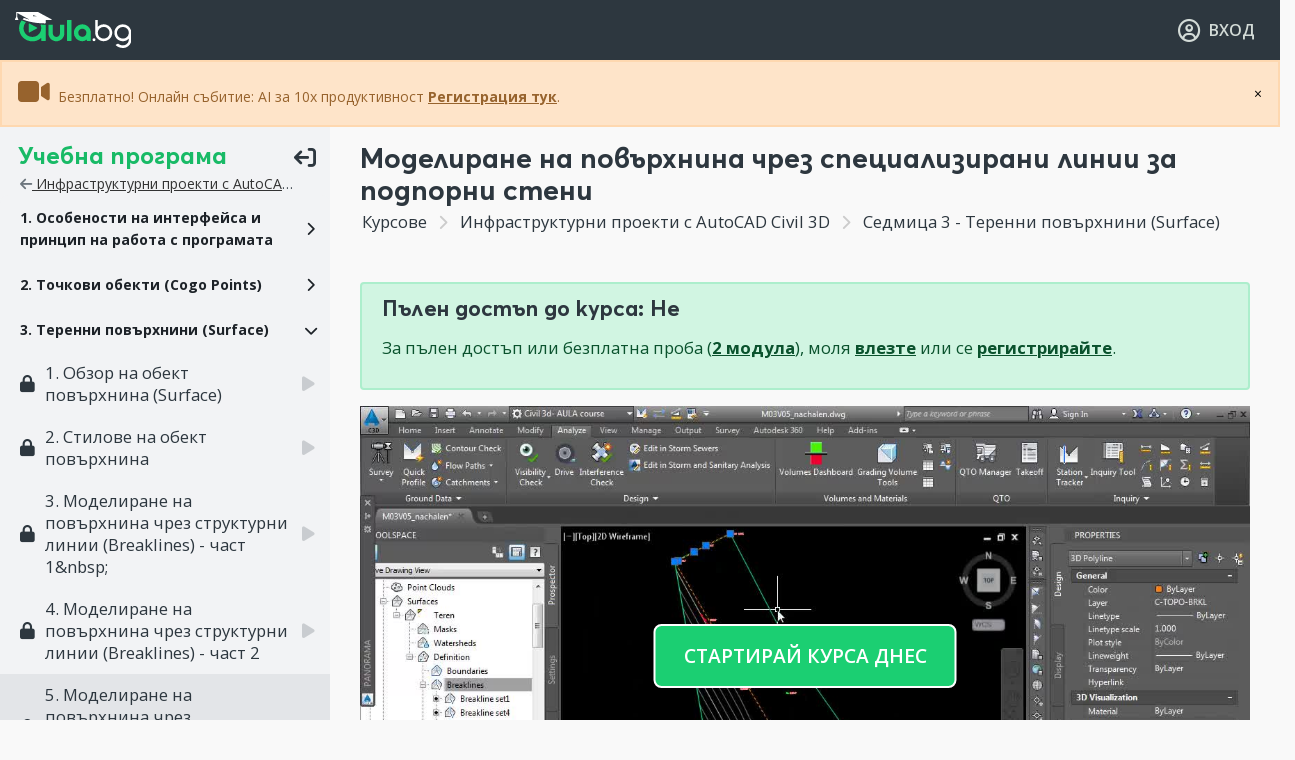

--- FILE ---
content_type: text/html; charset=UTF-8
request_url: https://aula.bg/autocad-civil-3D-modelirane-na-povarhnina-chrez-specializirani-linii-za-podporni-steni
body_size: 20893
content:
<!DOCTYPE html>
<html lang="bg-BG" prefix="og: http://ogp.me/ns# fb: http://ogp.me/ns/fb#">
<head>
<!-- Meta tags start -->
<meta charset="UTF-8">
<meta http-equiv="content-language" content="bg">
<link rel="canonical" href="https://aula.bg/autocad-civil-3D-modelirane-na-povarhnina-chrez-specializirani-linii-za-podporni-steni">
<meta name="author" content="AULA.bg">
<meta name="copyright" content="Copyright © 2026 AULA.bg">

<meta http-equiv="X-UA-Compatible" content="IE=edge">
<meta name="viewport" content="width=device-width, initial-scale=1, minimum-scale=1, maximum-scale=5, user-scalable=1, shrink-to-fit=no, minimal-ui">

<meta name="mobile-web-app-status-bar-style" content="black">
<meta name="mobile-web-app-title" content="AULA.bg">
<meta name="mobile-web-app-capable" content="yes">
<meta name="application-name" content="AULA.bg">
<meta name="format-detection" content="telephone=yes">
<meta name="format-detection" content="address=no">
<meta name="format-detection" content="email=yes">
<meta name="format-detection" content="date=no">
<meta name="theme-color" content="#ffffff">

<!-- Standard favicons -->
<link rel="icon" type="image/x-icon" href="/favicon.ico">
<link rel="icon" type="image/png" sizes="32x32" href="//assets.aula.bg/brand/cross-platform/favicon-32x32.png">
<link rel="icon" type="image/png" sizes="16x16" href="//assets.aula.bg/brand/cross-platform/favicon-16x16.png">

<!-- Apple touch icons -->
<link rel="apple-touch-icon" href="/apple-touch-icon.png">
<link rel="apple-touch-icon" sizes="120x120" href="/apple-touch-icon-120x120.png">
<link rel="apple-touch-icon-precomposed" sizes="120x120" href="/apple-touch-icon-120x120-precomposed.png">

<!-- Android icons -->
<link rel="icon" type="image/png" sizes="192x192" href="//assets.aula.bg/brand/cross-platform/android-chrome-192x192.png">
<link rel="icon" type="image/png" sizes="512x512" href="//assets.aula.bg/brand/cross-platform/android-chrome-512x512.png">
<link rel="mask-icon" href="//assets.aula.bg/brand/cross-platform/safari-pinned-tab.svg" color="#5fb96d">

<!-- Open Graph tags -->
<meta property="fb:app_id" content="399165890200594">
<meta property="og:site_name" content="AULA.bg">
<meta property="og:locale" content="bg_BG">


<!-- Meta tags end -->
<meta name="description" content="Инфраструктурни проекти с AutoCAD Civil 3D. Моделиране на повърхнина чрез специализирани линии за подпорни стени. Теренни повърхнини (Surface)" />
<meta property="og:title" content="AutoCAD Civil 3D: Моделиране на повърхнина чрез специализирани линии за подпорни стени | Аула урок" />
<meta property="og:url" content="https://aula.bg/autocad-civil-3D-modelirane-na-povarhnina-chrez-specializirani-linii-za-podporni-steni" />
<meta property="og:description" content="Инфраструктурни проекти с AutoCAD Civil 3D. Моделиране на повърхнина чрез специализирани линии за подпорни стени. Теренни повърхнини (Surface)" />
<meta property="og:image" content="https://aula.bg/autocad-civil-3D-modelirane-povarhnina-chrez-specializirani-linii-podporni-steni-thumb.png?big" />
<meta property="og:image:width" content="1280" />
<meta property="og:image:height" content="720" />
<meta property="og:type" content="video.other" />
<meta property="og:video:type" content="video/mp4" />
<meta property="og:video" content="//videos.aula.bg/video-autocad-civil-3D-modelirane-povarhnina-chrez-specializirani-linii-podporni-steni.mp4?so" />
<meta property="og:video:secure_url" content="//videos.aula.bg/video-autocad-civil-3D-modelirane-povarhnina-chrez-specializirani-linii-podporni-steni.mp4?so" />
<meta property="og:video:width" content="1280" />
<meta property="og:video:height" content="720" />
<meta name="twitter:card" content="summary_large_image" />
<meta name="twitter:title" content="AutoCAD Civil 3D: Моделиране на повърхнина чрез специализирани линии за подпорни стени | Аула урок" />
<meta name="twitter:description" content="Инфраструктурни проекти с AutoCAD Civil 3D. Моделиране на повърхнина чрез специализирани линии за подпорни стени. Теренни повърхнини (Surface)" />
<meta name="twitter:image" content="https://aula.bg/autocad-civil-3D-modelirane-povarhnina-chrez-specializirani-linii-podporni-steni-thumb.png?big" />
<link crossorigin="anonymous" rel="preconnect" href="//assets.aula.bg" />

<link crossorigin="true" rel="preconnect" href="https://www.googletagmanager.com" />
<link crossorigin="true" rel="preconnect" href="https://connect.facebook.net" />
<link as="font" type="font/woff2" crossorigin="anonymous" rel="preload" href="//assets.aula.bg/fonts/averta-pe-bold/averta-pe-bold-subset.woff2" />
<link as="font" type="font/woff2" crossorigin="anonymous" rel="preload" href="//assets.aula.bg/fonts/font-awesome/webfonts/fa-solid-900.woff2" />
<link as="style" onload="this.rel=&quot;stylesheet&quot;" rel="preload" href="//assets.aula.bg/css2/plugins/animate.min.css?v664af3b" />
<link as="style" onload="this.rel=&quot;stylesheet&quot;" rel="preload" href="//assets.aula.bg/css2/plugins/swiper.min.css?v664af3b" />
<link as="style" onload="this.rel=&quot;stylesheet&quot;" rel="preload" href="https://fonts.googleapis.com/css2?family=Open+Sans:wght@400;600;700&amp;display=block" />
<link as="style" onload="this.rel=&quot;stylesheet&quot;" rel="preload" href="//assets.aula.bg/fonts/font-awesome/css/all.min.css?v664af3b" />
<link fetchpriority="high" rel="stylesheet" href="//assets.aula.bg/css2/plugins/bootstrap.min.css?v664af3b" />
<link as="style" onload="this.rel=&quot;stylesheet&quot;" rel="preload" href="//assets.aula.bg/css/style.min.css?v664af3b" />
<link fetchpriority="high" rel="stylesheet" href="//assets.aula.bg/css2/style.css?v664af3b" />
<link rel="stylesheet" type="text/css" href="//assets.aula.bg/js2/plugins/chosen/chosen.min.css" />
<link rel="stylesheet" type="text/css" href="//assets.aula.bg/css/prettyPhoto.css" />
<style type="text/css">
/*<![CDATA[*/

.wow-effect {
	z-index: 399999;	
    animation: scaleUp 0.5s ease-in-out forwards;
}

@keyframes scaleUp {
    0% { transform: scale(1); }
    50% { transform: scale(1.5); }
    100% { transform: scale(1); }
}

#points-badge {
    font-stretch: condensed;  
	
}



/*]]>*/
</style>
<script type="text/javascript" src="//assets.aula.bg/js/jquery.min.js?v664af3b" defer="defer"></script>
<script type="text/javascript" src="//assets.aula.bg/js/jquery-migrate-1.2.1.min.js?v664af3b" defer="defer"></script>
<script type="text/javascript" src="//assets.aula.bg/js2/plugins/sticky-sidebar.js?v664af3b" defer="defer"></script>
<script type="text/javascript" src="//assets.aula.bg/js2/plugins/popper.min.js?v664af3b" defer="defer"></script>
<script type="text/javascript" src="//assets.aula.bg/js2/plugins/slim-scroll.min.js?v664af3b" defer="defer"></script>
<script type="text/javascript" src="//assets.aula.bg/js2/wow-replacement.js?v664af3b" defer="defer"></script>
<script type="text/javascript" src="//assets.aula.bg/js2/plugins/bootstrap.min.js?v664af3b" defer="defer"></script>
<script type="text/javascript" src="//assets.aula.bg/js2/plugins/list.min.js" defer="defer"></script>
<script type="text/javascript" src="//assets.aula.bg/js/formlabels/jquery.formLabels1.0.js?v664af3b" defer="defer"></script>
<script type="text/javascript" src="//assets.aula.bg/js2/show-more-fix.js?v664af3b" defer="defer"></script>
<script type="text/javascript" src="//assets.aula.bg/js2/plugins/swiper.min.js?v664af3b" defer="defer"></script>
<script type="text/javascript" src="//assets.aula.bg/js2/swiper-optimizations.js?v664af3b" defer="defer"></script>
<script type="text/javascript" src="//assets.aula.bg/js2/plugins/animated-counter.js?v664af3b" defer="defer"></script>
<script type="text/javascript" src="//assets.aula.bg/js2/main-functions.js?v664af3b" defer="defer"></script>
<script type="text/javascript" src="https://core.aula.bg/widget/core?v664af3b&amp;af=" defer="defer"></script>
<script type="module">
/*<![CDATA[*/

		window.dataLayer = window.dataLayer || [];
		window.addEventListener('load', () => {
			(function (w,d,s,l,i) {
				w[l] = w[l] || [];
				w[l].push({
					'gtm.start': new Date().getTime(),
					'event': 'gtm.js'
				});
				var f = d.getElementsByTagName(s)[0], j = d.createElement(s), dl = l != 'dataLayer' ? '&l=' + l : '';
				j.defer = true;
				j.src = 'https://www.googletagmanager.com/gtm.js?id=' + i + dl;
				f.parentNode.insertBefore(j, f);
			})(window, document, 'script', 'dataLayer', 'GTM-MH2THD');
		});
	
/*]]>*/
</script>
<title>AutoCAD Civil 3D: Моделиране на повърхнина чрез специализирани линии за подпорни стени | Аула урок</title>
	
		</head>

<body class="p-lesson-view frontend ">

	<!-- Skip Navigation Links -->
	<a href="#main-content" class="sr-only sr-only-focusable">Прескочи към основното съдържание</a>
	<a href="#main-navigation" class="sr-only sr-only-focusable">Прескочи към навигацията</a>

	<!-- Main Wrapper Start -->
	<div class="main-wrapper">

		<!-- Nav Start -->
<header role="banner">
<nav role="navigation" aria-label="Главно навигационно меню" id="main-navigation">
<div id="header_nav_wrapper" class="nav-wrapper">

	<!-- Nav Logo Start -->
	<div class="navbar-logo">

		
				<a href="/" class="navbar-logo-image">
			<img class="d-none d-md-block" src="/assets/img2/logo-aula-light-default.svg" alt="AULA.BG">
			<img class="d-block d-md-none" src="/assets/img2/logo-aula-light-icon.svg" alt="AULA.BG">
		</a>
		
	</div>
	<!-- Nav Logo End -->

	<!-- Nav Menu Start -->
	<div class="navbar-menu no-d-none no-d-md-block">
		</div>
	<!-- Nav Menu End -->

	<!-- Header Search Start -->
		<!-- Header Search End -->

	<!-- User DropDown Start -->
	
<!-- Logged User Nav Start -->
<div class="navbar-controls">
	<ul>

		
			<li>
				<a href="/site/login/"><i class="fa-regular fa-user-circle fa-lg"></i> <span class="user-navbar-login">ВХОД</span></a>
			</li>

		
	</ul>
</div>
<!-- Logged User Nav End -->




	<!-- User DropDown End -->

</div>
</nav>
</header>
<div class="nav-wrapper-space"></div>
<!-- Nav End -->

<style type="text/css">
#streak_info .modal-dialog{
	width:min(400px,96vw);
	margin:60px auto 0.5rem auto;
}
#streak_info .modal-dialog .close {
	margin-right: 0px;
	font-size: 30px;
	color: #888;
	position: absolute;
	right: 0.5rem;
}
</style>

		
		
		<!-- Content Start -->
		<main role="main" id="main-content" class="main-content">
			
					<div class="alert alert-warning m-0 p-3" role="alert" style="margin: 0; border-radius: 0; position: relative; z-index: 999999;">
				<button type="button" onclick="this.parentElement.remove();" style="position: absolute; right: 10px; top: 50%; transform: translateY(-50%); background: none; border: none; cursor: pointer;">&times;</button>

												<i class="fa-solid fa-video fa-2x"></i> Безплатно! Онлайн събитие: AI за 10x продуктивност <a href="/live-ai?utm_source=aula-guests&utm_medium=website&utm_campaign=webinar_ai" class="alert-link">Регистрация тук</a>. 
							</div>
					<!-- Expire Subscription -->
			
			<!-- Daily Reward -->
			
			
			<!-- Page Content Start -->
			<script type="application/ld+json">{
  "@context": "https://schema.org/",
	"@type": "CreativeWorkSeries",
	"name": "\u041c\u043e\u0434\u0435\u043b\u0438\u0440\u0430\u043d\u0435 \u043d\u0430 \u043f\u043e\u0432\u044a\u0440\u0445\u043d\u0438\u043d\u0430 \u0447\u0440\u0435\u0437 \u0441\u043f\u0435\u0446\u0438\u0430\u043b\u0438\u0437\u0438\u0440\u0430\u043d\u0438 \u043b\u0438\u043d\u0438\u0438 \u0437\u0430 \u043f\u043e\u0434\u043f\u043e\u0440\u043d\u0438 \u0441\u0442\u0435\u043d\u0438",
	"aggregateRating": {
	"@type": "AggregateRating",
	  "ratingValue": "4.2833",
"bestRating": "5",
"ratingCount": "64"
}}
</script>

<script type="application/ld+json">{
"@context": "http://schema.org",
"@type": "BreadcrumbList",
"itemListElement":
[
{
"@type": "ListItem",
  "position": 1,
  "item":
  {
"@id": "https://aula.bg/",
"name": "Aula.bg"
}}
,
{
"@type": "ListItem",
"position": 2,
"item":
{
  "@id": "https://aula.bg/kurs-autocad-civil-3d",
  "name": "\u0418\u043d\u0444\u0440\u0430\u0441\u0442\u0440\u0443\u043a\u0442\u0443\u0440\u043d\u0438 \u043f\u0440\u043e\u0435\u043a\u0442\u0438 \u0441 AutoCAD Civil 3D"}}
,
{
"@type": "ListItem",
"position": 3,
"item":
{
  "@id": "https://aula.bg/autocad-civil-3D-modelirane-na-povarhnina-chrez-specializirani-linii-za-podporni-steni",
	"name": "\u041c\u043e\u0434\u0435\u043b\u0438\u0440\u0430\u043d\u0435 \u043d\u0430 \u043f\u043e\u0432\u044a\u0440\u0445\u043d\u0438\u043d\u0430 \u0447\u0440\u0435\u0437 \u0441\u043f\u0435\u0446\u0438\u0430\u043b\u0438\u0437\u0438\u0440\u0430\u043d\u0438 \u043b\u0438\u043d\u0438\u0438 \u0437\u0430 \u043f\u043e\u0434\u043f\u043e\u0440\u043d\u0438 \u0441\u0442\u0435\u043d\u0438"}}
]
}
</script>

<!-- Lesson Start -->
<div class="main-content-course">
	<div class="single-course-wrapper">

		<!-- Sidebar Start -->
					<div class="single-lesson-sidebar">

				<div class="lesson-sidebar-mobi d-block d-xl-none">

					<div class="accordion" id="lesson_mobilie_accordion_view">

						<!-- Файлове към урока - always visible, first tab -->
						<div class="card">
							<div class="card-header bg-primary collapsed" data-toggle="collapse" data-target="#lesson_mobile_accordion_collapse_files" aria-expanded="false">
								<span class="h6 fw-700 m-0"> Файлове към урока </span>
							</div>
							<div id="lesson_mobile_accordion_collapse_files" class="collapse" data-parent="#lesson_mobilie_accordion_view">
								<div class="card-body">
																			<div class="list-group list-group-flush">
											<a download="23802x1425210962.dwg" href="/extra/dl/3950" class="list-group-item list-group-item-action">Свали M03V05_start.dwg</a><a download="90963x1425210984.dwg" href="/extra/dl/3951" class="list-group-item list-group-item-action">Свали M03V05_final.dwg</a>										</div>
																	</div>
							</div>
						</div>

						<div class="card">
							<div class="card-header bg-primary" data-toggle="collapse" data-target="#lesson_mobile_accordion_collapse_content" aria-expanded="true">
								<span class="h6 fw-700 m-0"> Допълнения към урока </span>
							</div>
							<div id="lesson_mobile_accordion_collapse_content" class="collapse show" data-parent="#lesson_mobilie_accordion_view">
								<div class="card-body">
									<!-- Empty - for JS content movement (video player, etc.) -->
								</div>
							</div>
						</div>

						
							<div class="card">
								<div class="card-header bg-primary collapsed" data-toggle="collapse" data-target="#lesson_mobile_accordion_collapse_forum"
									aria-expanded="false" aria-controls-DEP="lesson_mobile_accordion_collapse_forum">
									<span class="h6 fw-700 m-0 lesson-mobile-accordion-collapse-forum-title"> Дискусия към урока </span>
									<span id="lesson_mobile_accordion_collapse_forum_question_count" class="badge badge-warning text-dark lesson-mobile-accordion-collapse-forum-count"></span>
								</div>
								<div id="lesson_mobile_accordion_collapse_forum" class="collapse" data-parent="#lesson_mobilie_accordion_view">
									<div class="card-body">
									</div>
								</div>
							</div>

						
						<div class="card">
							<div class="card-header bg-primary collapsed" data-toggle="collapse" data-target="#lesson_mobile_accordion_collapse_sidebar"
								aria-expanded="false">
								<span class="h6 fw-700 m-0"> Учебна програма </span>
							</div>
							<div id="lesson_mobile_accordion_collapse_sidebar" class="collapse" data-parent="#lesson_mobilie_accordion_view">
								<div class="card-body">
								</div>
							</div>
						</div>

					</div>

				</div>

				<div class="lesson-sidebar-cont">
					<div class="movable-content">

						<!-- Accordion Start -->
						<div class="lessons-accordion-wrapper mb-4">
							<a href="#" onclick="event.preventDefault();var jWndBody=jQuery(document.body);jWndBody.toggleClass('lessons-accordion-mini');jWndBody.trigger('lessons-accordion-mini-changed');" class="lessons-accordion-control">
								<span class="lessons-accordion-control-label-mini">
									<span class="lessons-accordion-control-label-mini-title">Учебна програма</span>
									<span class="lessons-accordion-control-label-mini-icon"><i class="fa-solid fa-arrow-right-from-bracket fa-rotate-180"></i></span>
								</span>
								<span class="lessons-accordion-control-label-maxi">
									<span class="lessons-accordion-control-label-maxi-icon"><i class="fa-solid fa-list-ul fa-lg"></i></span>
									<span class="lessons-accordion-control-label-maxi-title">Инфраструктурни проекти с AutoCAD Civil 3D</span>
								</span>
							</a>
							<div class="lessons-title-back">
								<a href="/course/55" style="text-decoration:underline;"><i class="fa-solid fa-arrow-left text-muted"></i> Инфраструктурни проекти с AutoCAD Civil 3D</a>
							</div>
							<div class="accordion lessons-accordion" id="lesson_chapter_accordion_1">
																		<div class="card">
											<div class="card-header" data-toggle="collapse" role="button" aria-expanded="false" data-target="#lesson_chapter_accordion_1_1" aria-controls="lesson_chapter_accordion_1_1">
												<div class="accordion-lesson-mini-maxi-cont">
													<div class="accordion-lesson-maxi">
																												<span class="accordion-lesson-label">1. Особености на интерфейса и принцип на работа с програмата</span>
													</div>
												</div>
											</div>
										</div>
										<div id="lesson_chapter_accordion_1_1" data-parent="#lesson_chapter_accordion_1" class="collapse">
											<div class="card-body">
												<ul class="accordion-lessons-list">
																																									<li>
															<a href="/autocad-civil-3D-introdukciia-na-autocad-civil-3d" class="accordion-lesson-maxi">
																<span class="accordion-lesson-prefix-icon"><i class="fa-solid fa-lock"></i></span>
																<span class="accordion-lesson-label accordion-lesson-inner">1. Интродукция на AutoCAD Civil 3D</span>
																<span class="accordion-lesson-suffix-icon"><i class="fa-solid fa-play"></i></span>
															</a>
														</li>
																																										<li>
															<a href="/autocad-civil-3D-zashto-da-rabotim-sas-civil-3d" class="accordion-lesson-maxi">
																<span class="accordion-lesson-prefix-icon"><i class="fa-solid fa-lock"></i></span>
																<span class="accordion-lesson-label accordion-lesson-inner">2. Защо да работим със Civil 3D ?</span>
																<span class="accordion-lesson-suffix-icon"><i class="fa-solid fa-play"></i></span>
															</a>
														</li>
																																										<li>
															<a href="/autocad-civil-3D-osobenosti-na-interfeysa" class="accordion-lesson-maxi">
																<span class="accordion-lesson-prefix-icon"><i class="fa-solid fa-lock"></i></span>
																<span class="accordion-lesson-label accordion-lesson-inner">3. Особености на интерфейса</span>
																<span class="accordion-lesson-suffix-icon"><i class="fa-solid fa-play"></i></span>
															</a>
														</li>
																																										<li>
															<a href="/autocad-civil-3D-prozrachni-komandi-v-civil-3d" class="accordion-lesson-maxi">
																<span class="accordion-lesson-prefix-icon"><i class="fa-solid fa-lock"></i></span>
																<span class="accordion-lesson-label accordion-lesson-inner">4. Прозрачни команди в Civil 3D</span>
																<span class="accordion-lesson-suffix-icon"><i class="fa-solid fa-play"></i></span>
															</a>
														</li>
																																										<li>
															<a href="/autocad-civil-3D-niakoi-osnovni-obekti" class="accordion-lesson-maxi">
																<span class="accordion-lesson-prefix-icon"><i class="fa-solid fa-lock"></i></span>
																<span class="accordion-lesson-label accordion-lesson-inner">5. Някои основни обекти</span>
																<span class="accordion-lesson-suffix-icon"><i class="fa-solid fa-play"></i></span>
															</a>
														</li>
																																										<li>
															<a href="/autocad-civil-3D-paleta-za-instrumenti-razdel-prospector" class="accordion-lesson-maxi">
																<span class="accordion-lesson-prefix-icon"><i class="fa-solid fa-lock"></i></span>
																<span class="accordion-lesson-label accordion-lesson-inner">6. Палета със Civil 3D инструменти (Toolspace). Раздел Prospector </span>
																<span class="accordion-lesson-suffix-icon"><i class="fa-solid fa-play"></i></span>
															</a>
														</li>
																																										<li>
															<a href="/autocad-civil-3D-izpolzvane-na-obekti-ot-drugi-proekti-data-shortcuts" class="accordion-lesson-maxi">
																<span class="accordion-lesson-prefix-icon"><i class="fa-solid fa-lock"></i></span>
																<span class="accordion-lesson-label accordion-lesson-inner">7. Използване на обекти от други проекти (Data Shortcuts)</span>
																<span class="accordion-lesson-suffix-icon"><i class="fa-solid fa-play"></i></span>
															</a>
														</li>
																																										<li>
															<a href="/autocad-civil-3D-paleta-za-instrumenti-razdel-nastroyki-settings-chast-1" class="accordion-lesson-maxi">
																<span class="accordion-lesson-prefix-icon"><i class="fa-solid fa-lock"></i></span>
																<span class="accordion-lesson-label accordion-lesson-inner">8. Палета със Civil 3D инструменти (Toolspace). Раздел настройки (Settings) – Част 1</span>
																<span class="accordion-lesson-suffix-icon"><i class="fa-solid fa-play"></i></span>
															</a>
														</li>
																																										<li>
															<a href="/autocad-civil-3D-paleta-za-instrumenti-razdel-nastroyki-settings-chast-2" class="accordion-lesson-maxi">
																<span class="accordion-lesson-prefix-icon"><i class="fa-solid fa-lock"></i></span>
																<span class="accordion-lesson-label accordion-lesson-inner">9. Палета със Civil 3D инструменти (Toolspace). Раздел настройки (Settings) – Част 2</span>
																<span class="accordion-lesson-suffix-icon"><i class="fa-solid fa-play"></i></span>
															</a>
														</li>
																																										<li>
															<a href="/autocad-civil-3D-nastroyki-i-yerarhiia-na-nastroykite" class="accordion-lesson-maxi">
																<span class="accordion-lesson-prefix-icon"><i class="fa-solid fa-lock"></i></span>
																<span class="accordion-lesson-label accordion-lesson-inner">10. Настройки и йерархия на настройките</span>
																<span class="accordion-lesson-suffix-icon"><i class="fa-solid fa-play"></i></span>
															</a>
														</li>
																																										<li>
															<a href="/autocad-civil-3D-znachenie-na-faylovete-shabloni-pri-rabota-s-programata" class="accordion-lesson-maxi">
																<span class="accordion-lesson-prefix-icon"><i class="fa-solid fa-lock"></i></span>
																<span class="accordion-lesson-label accordion-lesson-inner">11. Значение на файловете-шаблони при работа с програмата</span>
																<span class="accordion-lesson-suffix-icon"><i class="fa-solid fa-play"></i></span>
															</a>
														</li>
																																										<li>
															<a href="/autocad-civil-3D-sloevete-v-civil-3d" class="accordion-lesson-maxi">
																<span class="accordion-lesson-prefix-icon"><i class="fa-solid fa-lock"></i></span>
																<span class="accordion-lesson-label accordion-lesson-inner">12. Слоевете в Civil 3D</span>
																<span class="accordion-lesson-suffix-icon"><i class="fa-solid fa-play"></i></span>
															</a>
														</li>
																																										<li>
															<a href="/autocad-civil-3D-trik-za-prehvarliane-na-stilove-trik-za-izbor-na-pripokrivashti-se-obekti" class="accordion-lesson-maxi">
																<span class="accordion-lesson-prefix-icon"><i class="fa-solid fa-lock"></i></span>
																<span class="accordion-lesson-label accordion-lesson-inner">13. Трик за прехвърляне на стилове. Трик за избор на припокриващи се обекти</span>
																<span class="accordion-lesson-suffix-icon"><i class="fa-solid fa-play"></i></span>
															</a>
														</li>
																																										<li>
															<a href="/autocad-civil-3D-trikove-za-uvelichavane-na-proizvoditelnostta-skorostta-na-civil-3d" class="accordion-lesson-maxi">
																<span class="accordion-lesson-prefix-icon"><i class="fa-solid fa-lock"></i></span>
																<span class="accordion-lesson-label accordion-lesson-inner">14. Трикове за увеличаване на производителността (скоростта) на Civil 3D</span>
																<span class="accordion-lesson-suffix-icon"><i class="fa-solid fa-play"></i></span>
															</a>
														</li>
																										</ul>
											</div>
										</div>
																				<div class="card">
											<div class="card-header" data-toggle="collapse" role="button" aria-expanded="false" data-target="#lesson_chapter_accordion_1_2" aria-controls="lesson_chapter_accordion_1_2">
												<div class="accordion-lesson-mini-maxi-cont">
													<div class="accordion-lesson-maxi">
																												<span class="accordion-lesson-label">2. Точкови обекти (Cogo Points)</span>
													</div>
												</div>
											</div>
										</div>
										<div id="lesson_chapter_accordion_1_2" data-parent="#lesson_chapter_accordion_1" class="collapse">
											<div class="card-body">
												<ul class="accordion-lessons-list">
																																									<li>
															<a href="/autocad-civil-3D-osobenosti-na-tochkov-obekt-cogo-point" class="accordion-lesson-maxi">
																<span class="accordion-lesson-prefix-icon"><i class="fa-solid fa-lock"></i></span>
																<span class="accordion-lesson-label accordion-lesson-inner">1. Особености на точков обект (Cogo Point)</span>
																<span class="accordion-lesson-suffix-icon"><i class="fa-solid fa-play"></i></span>
															</a>
														</li>
																																										<li>
															<a href="/autocad-civil-3D-sazdavane-na-tochki-ot-vanshen-fayl" class="accordion-lesson-maxi">
																<span class="accordion-lesson-prefix-icon"><i class="fa-solid fa-lock"></i></span>
																<span class="accordion-lesson-label accordion-lesson-inner">2. Създаване на точки от външен файл</span>
																<span class="accordion-lesson-suffix-icon"><i class="fa-solid fa-play"></i></span>
															</a>
														</li>
																																										<li>
															<a href="/autocad-civil-3D-sazdavane-na-stil-za-tochkov-obekt" class="accordion-lesson-maxi">
																<span class="accordion-lesson-prefix-icon"><i class="fa-solid fa-lock"></i></span>
																<span class="accordion-lesson-label accordion-lesson-inner">3. Създаване на стил за точков обект</span>
																<span class="accordion-lesson-suffix-icon"><i class="fa-solid fa-play"></i></span>
															</a>
														</li>
																																										<li>
															<a href="/autocad-civil-3D-sazdavane-na-stil-na-etiket-za-tochkov-obekt-obshti-nastroyki" class="accordion-lesson-maxi">
																<span class="accordion-lesson-prefix-icon"><i class="fa-solid fa-lock"></i></span>
																<span class="accordion-lesson-label accordion-lesson-inner">4. Създаване на стил на етикет за точков обект– общи настройки</span>
																<span class="accordion-lesson-suffix-icon"><i class="fa-solid fa-play"></i></span>
															</a>
														</li>
																																										<li>
															<a href="/autocad-civil-3D-sazdavane-na-stil-na-etiket-za-tochkov-obekt-izbor-i-pozicionirane-na-elementi" class="accordion-lesson-maxi">
																<span class="accordion-lesson-prefix-icon"><i class="fa-solid fa-lock"></i></span>
																<span class="accordion-lesson-label accordion-lesson-inner">5. Създаване на стил на етикет за точков обект– избор и позициониране на елементи</span>
																<span class="accordion-lesson-suffix-icon"><i class="fa-solid fa-play"></i></span>
															</a>
														</li>
																																										<li>
															<a href="/autocad-civil-3D-sazdavane-na-stil-na-etiket-za-tochkov-obekt-nastroyki-za-premesten-etiket" class="accordion-lesson-maxi">
																<span class="accordion-lesson-prefix-icon"><i class="fa-solid fa-lock"></i></span>
																<span class="accordion-lesson-label accordion-lesson-inner">6. Създаване на стил на етикет за точков обект– настройки за преместен етикет</span>
																<span class="accordion-lesson-suffix-icon"><i class="fa-solid fa-play"></i></span>
															</a>
														</li>
																																										<li>
															<a href="/autocad-civil-3D-klyuchove-description-keys-za-parvonachalni-kodove-raw-description" class="accordion-lesson-maxi">
																<span class="accordion-lesson-prefix-icon"><i class="fa-solid fa-lock"></i></span>
																<span class="accordion-lesson-label accordion-lesson-inner">7. Ключове (Description Keys) за първоначални кодове (Raw Description)</span>
																<span class="accordion-lesson-suffix-icon"><i class="fa-solid fa-play"></i></span>
															</a>
														</li>
																																										<li>
															<a href="/autocad-civil-3D-sazdavane-na-tochkovi-grupi-point-groups" class="accordion-lesson-maxi">
																<span class="accordion-lesson-prefix-icon"><i class="fa-solid fa-lock"></i></span>
																<span class="accordion-lesson-label accordion-lesson-inner">8. Създаване на точкови групи (Point Groups)</span>
																<span class="accordion-lesson-suffix-icon"><i class="fa-solid fa-play"></i></span>
															</a>
														</li>
																																										<li>
															<a href="/autocad-civil-3D-upravlenie-na-vizualizaciiata-na-tochkite-chrez-grupi" class="accordion-lesson-maxi">
																<span class="accordion-lesson-prefix-icon"><i class="fa-solid fa-lock"></i></span>
																<span class="accordion-lesson-label accordion-lesson-inner">9. Управление на визуализацията на точките чрез групи</span>
																<span class="accordion-lesson-suffix-icon"><i class="fa-solid fa-play"></i></span>
															</a>
														</li>
																																										<li>
															<a href="/autocad-civil-3D-posledovatelnost-na-rabota-s-tochkovi-obekti" class="accordion-lesson-maxi">
																<span class="accordion-lesson-prefix-icon"><i class="fa-solid fa-lock"></i></span>
																<span class="accordion-lesson-label accordion-lesson-inner">10. Последователност на работа с точкови обекти </span>
																<span class="accordion-lesson-suffix-icon"><i class="fa-solid fa-play"></i></span>
															</a>
														</li>
																																										<li>
															<a href="/autocad-civil-3D-sazdavane-na-tochki-po-drugi-metodi" class="accordion-lesson-maxi">
																<span class="accordion-lesson-prefix-icon"><i class="fa-solid fa-lock"></i></span>
																<span class="accordion-lesson-label accordion-lesson-inner">11. Създаване на точки по други методи</span>
																<span class="accordion-lesson-suffix-icon"><i class="fa-solid fa-play"></i></span>
															</a>
														</li>
																																										<li>
															<a href="/autocad-civil-3D-izvejdane-na-tochkovi-obekti-vav-vanshen-fayl-i-v-tablica-v-sredata-na-civil-3d" class="accordion-lesson-maxi">
																<span class="accordion-lesson-prefix-icon"><i class="fa-solid fa-lock"></i></span>
																<span class="accordion-lesson-label accordion-lesson-inner">12. Извеждане на точкови обекти във външен файл и в таблица в средата на Civil 3D</span>
																<span class="accordion-lesson-suffix-icon"><i class="fa-solid fa-play"></i></span>
															</a>
														</li>
																																										<li>
															<a href="/autocad-civil-3D-trik-pri-rabota-s-dublirani-nomera-imena-na-tochki" class="accordion-lesson-maxi">
																<span class="accordion-lesson-prefix-icon"><i class="fa-solid fa-lock"></i></span>
																<span class="accordion-lesson-label accordion-lesson-inner">13. Трик при работа с дублирани номера (имена) на точки</span>
																<span class="accordion-lesson-suffix-icon"><i class="fa-solid fa-play"></i></span>
															</a>
														</li>
																																										<li>
															<a href="/autocad-civil-3D-trik-za-vizualizaciia-na-ime-na-tochka-pri-sazdavaneto-na-stil-na-etiket" class="accordion-lesson-maxi">
																<span class="accordion-lesson-prefix-icon"><i class="fa-solid fa-lock"></i></span>
																<span class="accordion-lesson-label accordion-lesson-inner">14. Трик за визуализация на име на точка при създаването на стил на етикет</span>
																<span class="accordion-lesson-suffix-icon"><i class="fa-solid fa-play"></i></span>
															</a>
														</li>
																										</ul>
											</div>
										</div>
																				<div class="card">
											<div class="card-header" data-toggle="collapse" role="button" aria-expanded="true" data-target="#lesson_chapter_accordion_1_3" aria-controls="lesson_chapter_accordion_1_3">
												<div class="accordion-lesson-mini-maxi-cont">
													<div class="accordion-lesson-maxi">
																												<span class="accordion-lesson-label">3. Теренни повърхнини (Surface)</span>
													</div>
												</div>
											</div>
										</div>
										<div id="lesson_chapter_accordion_1_3" data-parent="#lesson_chapter_accordion_1" class="collapse show">
											<div class="card-body">
												<ul class="accordion-lessons-list">
																																									<li>
															<a href="/autocad-civil-3D-obzor-na-obekt-povarhnina-surface" class="accordion-lesson-maxi">
																<span class="accordion-lesson-prefix-icon"><i class="fa-solid fa-lock"></i></span>
																<span class="accordion-lesson-label accordion-lesson-inner">1. Обзор на обект повърхнина (Surface)</span>
																<span class="accordion-lesson-suffix-icon"><i class="fa-solid fa-play"></i></span>
															</a>
														</li>
																																										<li>
															<a href="/autocad-civil-3D-stilove-na-obekt-povarhnina" class="accordion-lesson-maxi">
																<span class="accordion-lesson-prefix-icon"><i class="fa-solid fa-lock"></i></span>
																<span class="accordion-lesson-label accordion-lesson-inner">2. Стилове на обект повърхнина</span>
																<span class="accordion-lesson-suffix-icon"><i class="fa-solid fa-play"></i></span>
															</a>
														</li>
																																										<li>
															<a href="/autocad-civil-3D-modelirane-na-povarhnina-chrez-strukturni-linii-breaklines-chast-1" class="accordion-lesson-maxi">
																<span class="accordion-lesson-prefix-icon"><i class="fa-solid fa-lock"></i></span>
																<span class="accordion-lesson-label accordion-lesson-inner">3. Моделиране на повърхнина чрез структурни линии (Breaklines) - част 1&amp;nbsp;</span>
																<span class="accordion-lesson-suffix-icon"><i class="fa-solid fa-play"></i></span>
															</a>
														</li>
																																										<li>
															<a href="/autocad-civil-3D-modelirane-na-povarhnina-chrez-strukturni-linii-breaklines-chast-2" class="accordion-lesson-maxi">
																<span class="accordion-lesson-prefix-icon"><i class="fa-solid fa-lock"></i></span>
																<span class="accordion-lesson-label accordion-lesson-inner">4. Моделиране на повърхнина чрез структурни линии (Breaklines) - част 2</span>
																<span class="accordion-lesson-suffix-icon"><i class="fa-solid fa-play"></i></span>
															</a>
														</li>
																																										<li class="accordion-active">
															<a href="/autocad-civil-3D-modelirane-na-povarhnina-chrez-specializirani-linii-za-podporni-steni" class="accordion-lesson-maxi">
																<span class="accordion-lesson-prefix-icon"><i class="fa-solid fa-lock"></i></span>
																<span class="accordion-lesson-label accordion-lesson-inner">5. Моделиране на повърхнина чрез специализирани линии за подпорни стени</span>
																<span class="accordion-lesson-suffix-icon"><i class="fa-solid fa-play"></i></span>
															</a>
														</li>
																																										<li>
															<a href="/autocad-civil-3D-sazdavane-na-povarhnina-ot-horizontali-na-karta" class="accordion-lesson-maxi">
																<span class="accordion-lesson-prefix-icon"><i class="fa-solid fa-lock"></i></span>
																<span class="accordion-lesson-label accordion-lesson-inner">6. Създаване на повърхнина от хоризонтали на карта</span>
																<span class="accordion-lesson-suffix-icon"><i class="fa-solid fa-play"></i></span>
															</a>
														</li>
																																										<li>
															<a href="/autocad-civil-3D-granici-na-povarhnina" class="accordion-lesson-maxi">
																<span class="accordion-lesson-prefix-icon"><i class="fa-solid fa-lock"></i></span>
																<span class="accordion-lesson-label accordion-lesson-inner">7. Граници на повърхнина</span>
																<span class="accordion-lesson-suffix-icon"><i class="fa-solid fa-play"></i></span>
															</a>
														</li>
																																										<li>
															<a href="/autocad-civil-3D-obediniavane-na-povarhnini" class="accordion-lesson-maxi">
																<span class="accordion-lesson-prefix-icon"><i class="fa-solid fa-lock"></i></span>
																<span class="accordion-lesson-label accordion-lesson-inner">8. Обединяване на повърхнини</span>
																<span class="accordion-lesson-suffix-icon"><i class="fa-solid fa-play"></i></span>
															</a>
														</li>
																																										<li>
															<a href="/autocad-civil-3D-izchisliavane-na-obem-mejdu-dve-povarhnini" class="accordion-lesson-maxi">
																<span class="accordion-lesson-prefix-icon"><i class="fa-solid fa-lock"></i></span>
																<span class="accordion-lesson-label accordion-lesson-inner">9. Изчисляване на обем между две повърхнини</span>
																<span class="accordion-lesson-suffix-icon"><i class="fa-solid fa-play"></i></span>
															</a>
														</li>
																																										<li>
															<a href="/autocad-civil-3D-nadpisvane-na-horizontali-na-povarhnina-chrez-etiketni-stilove" class="accordion-lesson-maxi">
																<span class="accordion-lesson-prefix-icon"><i class="fa-solid fa-lock"></i></span>
																<span class="accordion-lesson-label accordion-lesson-inner">10. Надписване на хоризонтали на повърхнина чрез етикетни стилове</span>
																<span class="accordion-lesson-suffix-icon"><i class="fa-solid fa-play"></i></span>
															</a>
														</li>
																										</ul>
											</div>
										</div>
																				<div class="card">
											<div class="card-header" data-toggle="collapse" role="button" aria-expanded="false" data-target="#lesson_chapter_accordion_1_4" aria-controls="lesson_chapter_accordion_1_4">
												<div class="accordion-lesson-mini-maxi-cont">
													<div class="accordion-lesson-maxi">
																												<span class="accordion-lesson-label">4. Проектни оси (Alignments)</span>
													</div>
												</div>
											</div>
										</div>
										<div id="lesson_chapter_accordion_1_4" data-parent="#lesson_chapter_accordion_1" class="collapse">
											<div class="card-body">
												<ul class="accordion-lessons-list">
																																									<li>
															<a href="/autocad-civil-3D-prednaznachenie-i-vidove-proektni-osi" class="accordion-lesson-maxi">
																<span class="accordion-lesson-prefix-icon"><i class="fa-solid fa-lock"></i></span>
																<span class="accordion-lesson-label accordion-lesson-inner">1. Предназначение и видове проектни оси</span>
																<span class="accordion-lesson-suffix-icon"><i class="fa-solid fa-play"></i></span>
															</a>
														</li>
																																										<li>
															<a href="/autocad-civil-3D-zadavane-na-normi-za-proektirane-na-proektni-osi" class="accordion-lesson-maxi">
																<span class="accordion-lesson-prefix-icon"><i class="fa-solid fa-lock"></i></span>
																<span class="accordion-lesson-label accordion-lesson-inner">2. Задаване на норми за проектиране на проектни оси</span>
																<span class="accordion-lesson-suffix-icon"><i class="fa-solid fa-play"></i></span>
															</a>
														</li>
																																										<li>
															<a href="/autocad-civil-3D-vzaimovrazki-i-ogranicheniia-mejdu-otdelnite-elementi-na-proektna-os" class="accordion-lesson-maxi">
																<span class="accordion-lesson-prefix-icon"><i class="fa-solid fa-lock"></i></span>
																<span class="accordion-lesson-label accordion-lesson-inner">3. Взаимовръзки и ограничения между отделните елементи на проектна ос</span>
																<span class="accordion-lesson-suffix-icon"><i class="fa-solid fa-play"></i></span>
															</a>
														</li>
																																										<li>
															<a href="/autocad-civil-3D-sazdavane-na-proektna-os" class="accordion-lesson-maxi">
																<span class="accordion-lesson-prefix-icon"><i class="fa-solid fa-lock"></i></span>
																<span class="accordion-lesson-label accordion-lesson-inner">4. Създаване на проектна ос</span>
																<span class="accordion-lesson-suffix-icon"><i class="fa-solid fa-play"></i></span>
															</a>
														</li>
																																										<li>
															<a href="/autocad-civil-3D-izchisliavane-izchertavane-i-redakciia-na-nadvisheniia-i-ushireniia" class="accordion-lesson-maxi">
																<span class="accordion-lesson-prefix-icon"><i class="fa-solid fa-lock"></i></span>
																<span class="accordion-lesson-label accordion-lesson-inner">5. Изчисляване, изчертаване и редакция на надвишения и уширения</span>
																<span class="accordion-lesson-suffix-icon"><i class="fa-solid fa-play"></i></span>
															</a>
														</li>
																																										<li>
															<a href="/autocad-civil-3D-stilove-na-obekt-proektna-os-i-stilove-na-etiketi-za-nadpisi-chast-1" class="accordion-lesson-maxi">
																<span class="accordion-lesson-prefix-icon"><i class="fa-solid fa-lock"></i></span>
																<span class="accordion-lesson-label accordion-lesson-inner">6. Стилове на обект проектна ос и стилове на етикети за надписи – част 1</span>
																<span class="accordion-lesson-suffix-icon"><i class="fa-solid fa-play"></i></span>
															</a>
														</li>
																																										<li>
															<a href="/autocad-civil-3D-stilove-na-obekt-proektna-os-i-stilove-na-etiketi-za-nadpisi-chast-2" class="accordion-lesson-maxi">
																<span class="accordion-lesson-prefix-icon"><i class="fa-solid fa-lock"></i></span>
																<span class="accordion-lesson-label accordion-lesson-inner">7. Стилове на обект проектна ос и стилове на етикети за надписи – част 2</span>
																<span class="accordion-lesson-suffix-icon"><i class="fa-solid fa-play"></i></span>
															</a>
														</li>
																																										<li>
															<a href="/autocad-civil-3D-sazdavane-na-otcheti-za-geometriiata-na-osite" class="accordion-lesson-maxi">
																<span class="accordion-lesson-prefix-icon"><i class="fa-solid fa-lock"></i></span>
																<span class="accordion-lesson-label accordion-lesson-inner">8. Създаване на отчети за геометрията на осите</span>
																<span class="accordion-lesson-suffix-icon"><i class="fa-solid fa-play"></i></span>
															</a>
														</li>
																										</ul>
											</div>
										</div>
																				<div class="card">
											<div class="card-header" data-toggle="collapse" role="button" aria-expanded="false" data-target="#lesson_chapter_accordion_1_5" aria-controls="lesson_chapter_accordion_1_5">
												<div class="accordion-lesson-mini-maxi-cont">
													<div class="accordion-lesson-maxi">
																												<span class="accordion-lesson-label">5. Надлъжни профили и нивелети (Profiles)</span>
													</div>
												</div>
											</div>
										</div>
										<div id="lesson_chapter_accordion_1_5" data-parent="#lesson_chapter_accordion_1" class="collapse">
											<div class="card-body">
												<ul class="accordion-lessons-list">
																																									<li>
															<a href="/autocad-civil-3D-obekt-profil-profile-i-obekt-profilen-izgled-profile-view" class="accordion-lesson-maxi">
																<span class="accordion-lesson-prefix-icon"><i class="fa-solid fa-lock"></i></span>
																<span class="accordion-lesson-label accordion-lesson-inner">1. Обект профил (Profile) и обект профилен изглед (Profile View)</span>
																<span class="accordion-lesson-suffix-icon"><i class="fa-solid fa-play"></i></span>
															</a>
														</li>
																																										<li>
															<a href="/autocad-civil-3D-sazdavane-na-terenen-profil" class="accordion-lesson-maxi">
																<span class="accordion-lesson-prefix-icon"><i class="fa-solid fa-lock"></i></span>
																<span class="accordion-lesson-label accordion-lesson-inner">2. Създаване на теренен профил</span>
																<span class="accordion-lesson-suffix-icon"><i class="fa-solid fa-play"></i></span>
															</a>
														</li>
																																										<li>
															<a href="/autocad-civil-3D-sazdavane-na-niveleta" class="accordion-lesson-maxi">
																<span class="accordion-lesson-prefix-icon"><i class="fa-solid fa-lock"></i></span>
																<span class="accordion-lesson-label accordion-lesson-inner">3. Създаване на нивелета</span>
																<span class="accordion-lesson-suffix-icon"><i class="fa-solid fa-play"></i></span>
															</a>
														</li>
																																										<li>
															<a href="/autocad-civil-3D-redakciia-na-niveleta" class="accordion-lesson-maxi">
																<span class="accordion-lesson-prefix-icon"><i class="fa-solid fa-lock"></i></span>
																<span class="accordion-lesson-label accordion-lesson-inner">4. Редакция на нивелета</span>
																<span class="accordion-lesson-suffix-icon"><i class="fa-solid fa-play"></i></span>
															</a>
														</li>
																																										<li>
															<a href="/autocad-civil-3D-nadpisvane-chrez-etiketni-stilove-na-profil-i-profilen-izgled" class="accordion-lesson-maxi">
																<span class="accordion-lesson-prefix-icon"><i class="fa-solid fa-lock"></i></span>
																<span class="accordion-lesson-label accordion-lesson-inner">5. Надписване чрез етикетни стилове на профил и профилен изглед</span>
																<span class="accordion-lesson-suffix-icon"><i class="fa-solid fa-play"></i></span>
															</a>
														</li>
																																										<li>
															<a href="/autocad-civil-3D-sazdavane-na-antetka-izvlichane-na-informaciia-za-proektnite-koti" class="accordion-lesson-maxi">
																<span class="accordion-lesson-prefix-icon"><i class="fa-solid fa-lock"></i></span>
																<span class="accordion-lesson-label accordion-lesson-inner">6. Създаване на антетка- извличане на информация за проектните коти</span>
																<span class="accordion-lesson-suffix-icon"><i class="fa-solid fa-play"></i></span>
															</a>
														</li>
																																										<li>
															<a href="/autocad-civil-3D-sazdavane-na-antetka-izvlichane-na-informaciia-za-terennite-koti" class="accordion-lesson-maxi">
																<span class="accordion-lesson-prefix-icon"><i class="fa-solid fa-lock"></i></span>
																<span class="accordion-lesson-label accordion-lesson-inner">7. Създаване на антетка- извличане на информация за теренните коти</span>
																<span class="accordion-lesson-suffix-icon"><i class="fa-solid fa-play"></i></span>
															</a>
														</li>
																																										<li>
															<a href="/autocad-civil-3D-sazdavane-na-antetka-rabotni-razliki" class="accordion-lesson-maxi">
																<span class="accordion-lesson-prefix-icon"><i class="fa-solid fa-lock"></i></span>
																<span class="accordion-lesson-label accordion-lesson-inner">8. Създаване на антетка- работни разлики</span>
																<span class="accordion-lesson-suffix-icon"><i class="fa-solid fa-play"></i></span>
															</a>
														</li>
																																										<li>
															<a href="/autocad-civil-3D-sazdavane-na-antetka-nakloni-i-daljini" class="accordion-lesson-maxi">
																<span class="accordion-lesson-prefix-icon"><i class="fa-solid fa-lock"></i></span>
																<span class="accordion-lesson-label accordion-lesson-inner">9. Създаване на антетка- наклони и дължини</span>
																<span class="accordion-lesson-suffix-icon"><i class="fa-solid fa-play"></i></span>
															</a>
														</li>
																																										<li>
															<a href="/autocad-civil-3D-sazdavane-na-antetka-elementi-proektna-os-razstoianiia-mejdu-tochkite-kilometraj" class="accordion-lesson-maxi">
																<span class="accordion-lesson-prefix-icon"><i class="fa-solid fa-lock"></i></span>
																<span class="accordion-lesson-label accordion-lesson-inner">10. Създаване на антетка- елементи проектна ос, разстояния между точките, километраж</span>
																<span class="accordion-lesson-suffix-icon"><i class="fa-solid fa-play"></i></span>
															</a>
														</li>
																																										<li>
															<a href="/autocad-civil-3D-sazdavane-na-antetka-redakciia-i-okonchatelno-oformlenie" class="accordion-lesson-maxi">
																<span class="accordion-lesson-prefix-icon"><i class="fa-solid fa-lock"></i></span>
																<span class="accordion-lesson-label accordion-lesson-inner">11. Създаване на антетка- редакция и окончателно оформление</span>
																<span class="accordion-lesson-suffix-icon"><i class="fa-solid fa-play"></i></span>
															</a>
														</li>
																										</ul>
											</div>
										</div>
																				<div class="card">
											<div class="card-header" data-toggle="collapse" role="button" aria-expanded="false" data-target="#lesson_chapter_accordion_1_6" aria-controls="lesson_chapter_accordion_1_6">
												<div class="accordion-lesson-mini-maxi-cont">
													<div class="accordion-lesson-maxi">
																												<span class="accordion-lesson-label">6. Типови напречни профили и коридори</span>
													</div>
												</div>
											</div>
										</div>
										<div id="lesson_chapter_accordion_1_6" data-parent="#lesson_chapter_accordion_1" class="collapse">
											<div class="card-body">
												<ul class="accordion-lessons-list">
																																									<li>
															<a href="/autocad-civil-3D-osnovni-elementi-na-tipov-naprechen-profil-assembly" class="accordion-lesson-maxi">
																<span class="accordion-lesson-prefix-icon"><i class="fa-solid fa-lock"></i></span>
																<span class="accordion-lesson-label accordion-lesson-inner">1. Основни елементи на типов напречен профил (Assembly)</span>
																<span class="accordion-lesson-suffix-icon"><i class="fa-solid fa-play"></i></span>
															</a>
														</li>
																																										<li>
															<a href="/autocad-civil-3D-sazdavane-na-tipov-naprechen-profil-chast-1" class="accordion-lesson-maxi">
																<span class="accordion-lesson-prefix-icon"><i class="fa-solid fa-lock"></i></span>
																<span class="accordion-lesson-label accordion-lesson-inner">2. Създаване на типов напречен профил- част 1</span>
																<span class="accordion-lesson-suffix-icon"><i class="fa-solid fa-play"></i></span>
															</a>
														</li>
																																										<li>
															<a href="/autocad-civil-3D-sazdavane-na-tipov-naprechen-profil-chast-2" class="accordion-lesson-maxi">
																<span class="accordion-lesson-prefix-icon"><i class="fa-solid fa-lock"></i></span>
																<span class="accordion-lesson-label accordion-lesson-inner">3. Създаване на типов напречен профил- част 2</span>
																<span class="accordion-lesson-suffix-icon"><i class="fa-solid fa-play"></i></span>
															</a>
														</li>
																																										<li>
															<a href="/autocad-civil-3D-redakciia-na-tipov-naprechen-profil" class="accordion-lesson-maxi">
																<span class="accordion-lesson-prefix-icon"><i class="fa-solid fa-lock"></i></span>
																<span class="accordion-lesson-label accordion-lesson-inner">4. Редакция на типов напречен профил</span>
																<span class="accordion-lesson-suffix-icon"><i class="fa-solid fa-play"></i></span>
															</a>
														</li>
																																										<li>
															<a href="/autocad-civil-3D-sazdavane-na-sobstvena-biblioteka-ot-tipovi-naprechni-profili" class="accordion-lesson-maxi">
																<span class="accordion-lesson-prefix-icon"><i class="fa-solid fa-lock"></i></span>
																<span class="accordion-lesson-label accordion-lesson-inner">5. Създаване на собствена библиотека от типови напречни профили</span>
																<span class="accordion-lesson-suffix-icon"><i class="fa-solid fa-play"></i></span>
															</a>
														</li>
																																										<li>
															<a href="/autocad-civil-3D-sazdavane-na-obekt-koridor" class="accordion-lesson-maxi">
																<span class="accordion-lesson-prefix-icon"><i class="fa-solid fa-lock"></i></span>
																<span class="accordion-lesson-label accordion-lesson-inner">6. Създаване на обект коридор</span>
																<span class="accordion-lesson-suffix-icon"><i class="fa-solid fa-play"></i></span>
															</a>
														</li>
																																										<li>
															<a href="/autocad-civil-3D-redakciia-na-obekt-koridor-prilagane-na-patni-ushireniia-target-mapping" class="accordion-lesson-maxi">
																<span class="accordion-lesson-prefix-icon"><i class="fa-solid fa-lock"></i></span>
																<span class="accordion-lesson-label accordion-lesson-inner">7. Редакция на обект коридор- &amp;nbsp;прилагане на пътни уширения (Target Mapping)</span>
																<span class="accordion-lesson-suffix-icon"><i class="fa-solid fa-play"></i></span>
															</a>
														</li>
																																										<li>
															<a href="/autocad-civil-3D-svoystva-na-obekt-koridor" class="accordion-lesson-maxi">
																<span class="accordion-lesson-prefix-icon"><i class="fa-solid fa-lock"></i></span>
																<span class="accordion-lesson-label accordion-lesson-inner">8. Свойства на обект коридор</span>
																<span class="accordion-lesson-suffix-icon"><i class="fa-solid fa-play"></i></span>
															</a>
														</li>
																																										<li>
															<a href="/autocad-civil-3D-sazdavane-na-zavarshena-proektna-povarhnina-i-povarhnina-predi-patna-konstrukciia" class="accordion-lesson-maxi">
																<span class="accordion-lesson-prefix-icon"><i class="fa-solid fa-lock"></i></span>
																<span class="accordion-lesson-label accordion-lesson-inner">9. Създаване на завършена проектна повърхнина и повърхнина преди пътна конструкция</span>
																<span class="accordion-lesson-suffix-icon"><i class="fa-solid fa-play"></i></span>
															</a>
														</li>
																																										<li>
															<a href="/autocad-civil-3D-rabota-i-korekcii-s-redaktor-na-naprechni-profili" class="accordion-lesson-maxi">
																<span class="accordion-lesson-prefix-icon"><i class="fa-solid fa-lock"></i></span>
																<span class="accordion-lesson-label accordion-lesson-inner">10. Работа и корекции с редактор на напречни профили</span>
																<span class="accordion-lesson-suffix-icon"><i class="fa-solid fa-play"></i></span>
															</a>
														</li>
																										</ul>
											</div>
										</div>
																				<div class="card">
											<div class="card-header" data-toggle="collapse" role="button" aria-expanded="false" data-target="#lesson_chapter_accordion_1_7" aria-controls="lesson_chapter_accordion_1_7">
												<div class="accordion-lesson-mini-maxi-cont">
													<div class="accordion-lesson-maxi">
																												<span class="accordion-lesson-label">7. Напречни профили. Общи количества и количества по материали</span>
													</div>
												</div>
											</div>
										</div>
										<div id="lesson_chapter_accordion_1_7" data-parent="#lesson_chapter_accordion_1" class="collapse">
											<div class="card-body">
												<ul class="accordion-lessons-list">
																																									<li>
															<a href="/autocad-civil-3D-obzor-na-naprechnite-profili-v-civil-3d" class="accordion-lesson-maxi">
																<span class="accordion-lesson-prefix-icon"><i class="fa-solid fa-lock"></i></span>
																<span class="accordion-lesson-label accordion-lesson-inner">1. Обзор на напречните профили в Civil 3D</span>
																<span class="accordion-lesson-suffix-icon"><i class="fa-solid fa-play"></i></span>
															</a>
														</li>
																																										<li>
															<a href="/autocad-civil-3D-sazdavane-na-linii-ukazvashti-mestopolojenieto-na-naprechnite-profili" class="accordion-lesson-maxi">
																<span class="accordion-lesson-prefix-icon"><i class="fa-solid fa-lock"></i></span>
																<span class="accordion-lesson-label accordion-lesson-inner">2. Създаване на линии, указващи местоположението на напречните профили</span>
																<span class="accordion-lesson-suffix-icon"><i class="fa-solid fa-play"></i></span>
															</a>
														</li>
																																										<li>
															<a href="/autocad-civil-3D-izchertavane-na-naprechni-profili" class="accordion-lesson-maxi">
																<span class="accordion-lesson-prefix-icon"><i class="fa-solid fa-lock"></i></span>
																<span class="accordion-lesson-label accordion-lesson-inner">3. Изчертаване на напречни профили</span>
																<span class="accordion-lesson-suffix-icon"><i class="fa-solid fa-play"></i></span>
															</a>
														</li>
																																										<li>
															<a href="/autocad-civil-3D-rabota-s-etiketi-za-naprechni-profili" class="accordion-lesson-maxi">
																<span class="accordion-lesson-prefix-icon"><i class="fa-solid fa-lock"></i></span>
																<span class="accordion-lesson-label accordion-lesson-inner">4. Работа с етикети за напречни профили</span>
																<span class="accordion-lesson-suffix-icon"><i class="fa-solid fa-play"></i></span>
															</a>
														</li>
																																										<li>
															<a href="/autocad-civil-3D-generirane-na-otchet-za-pisani-profili" class="accordion-lesson-maxi">
																<span class="accordion-lesson-prefix-icon"><i class="fa-solid fa-lock"></i></span>
																<span class="accordion-lesson-label accordion-lesson-inner">5. Генериране на отчет за писани профили</span>
																<span class="accordion-lesson-suffix-icon"><i class="fa-solid fa-play"></i></span>
															</a>
														</li>
																																										<li>
															<a href="/autocad-civil-3D-izchisliavane-na-obemi-na-zemni-raboti-posredstvom-profili" class="accordion-lesson-maxi">
																<span class="accordion-lesson-prefix-icon"><i class="fa-solid fa-lock"></i></span>
																<span class="accordion-lesson-label accordion-lesson-inner">6. Изчисляване на обеми на земни работи посредством профили</span>
																<span class="accordion-lesson-suffix-icon"><i class="fa-solid fa-play"></i></span>
															</a>
														</li>
																																										<li>
															<a href="/autocad-civil-3D-izchisliavane-na-obemi-po-materiali" class="accordion-lesson-maxi">
																<span class="accordion-lesson-prefix-icon"><i class="fa-solid fa-lock"></i></span>
																<span class="accordion-lesson-label accordion-lesson-inner">7. Изчисляване на обеми по материали</span>
																<span class="accordion-lesson-suffix-icon"><i class="fa-solid fa-play"></i></span>
															</a>
														</li>
																																										<li>
															<a href="/autocad-civil-3D-rabota-s-predvaritelno-zadadeni-kriterii-za-kolichestva" class="accordion-lesson-maxi">
																<span class="accordion-lesson-prefix-icon"><i class="fa-solid fa-lock"></i></span>
																<span class="accordion-lesson-label accordion-lesson-inner">8. Работа с предварително зададени критерии за количества</span>
																<span class="accordion-lesson-suffix-icon"><i class="fa-solid fa-play"></i></span>
															</a>
														</li>
																																										<li>
															<a href="/autocad-civil-3D-izchertavane-na-bruknerov-poligon" class="accordion-lesson-maxi">
																<span class="accordion-lesson-prefix-icon"><i class="fa-solid fa-lock"></i></span>
																<span class="accordion-lesson-label accordion-lesson-inner">9. Изчертаване на брукнеров полигон</span>
																<span class="accordion-lesson-suffix-icon"><i class="fa-solid fa-play"></i></span>
															</a>
														</li>
																										</ul>
											</div>
										</div>
																				<div class="card">
											<div class="card-header" data-toggle="collapse" role="button" aria-expanded="false" data-target="#lesson_chapter_accordion_1_8" aria-controls="lesson_chapter_accordion_1_8">
												<div class="accordion-lesson-mini-maxi-cont">
													<div class="accordion-lesson-maxi">
																												<span class="accordion-lesson-label">8. Инструменти за вертикално планиране</span>
													</div>
												</div>
											</div>
										</div>
										<div id="lesson_chapter_accordion_1_8" data-parent="#lesson_chapter_accordion_1" class="collapse">
											<div class="card-body">
												<ul class="accordion-lessons-list">
																																									<li>
															<a href="/autocad-civil-3D-osobenosti-na-obekt-fiychar-liniia" class="accordion-lesson-maxi">
																<span class="accordion-lesson-prefix-icon"><i class="fa-solid fa-lock"></i></span>
																<span class="accordion-lesson-label accordion-lesson-inner">1. Особености на обект Feature линия</span>
																<span class="accordion-lesson-suffix-icon"><i class="fa-solid fa-play"></i></span>
															</a>
														</li>
																																										<li>
															<a href="/autocad-civil-3D-vzaimodeystvie-mejdu-fiychar-linii" class="accordion-lesson-maxi">
																<span class="accordion-lesson-prefix-icon"><i class="fa-solid fa-lock"></i></span>
																<span class="accordion-lesson-label accordion-lesson-inner">2. Взаимодействие между Feature линии</span>
																<span class="accordion-lesson-suffix-icon"><i class="fa-solid fa-play"></i></span>
															</a>
														</li>
																																										<li>
															<a href="/autocad-civil-3D-redaktor-za-fiychar-linii-elevation-editor" class="accordion-lesson-maxi">
																<span class="accordion-lesson-prefix-icon"><i class="fa-solid fa-lock"></i></span>
																<span class="accordion-lesson-label accordion-lesson-inner">3. Редактор за Feature линии (Elevation editor)</span>
																<span class="accordion-lesson-suffix-icon"><i class="fa-solid fa-play"></i></span>
															</a>
														</li>
																																										<li>
															<a href="/autocad-civil-3D-prakticheski-primer-za-rabota-s-fiychar-linii-chast-1" class="accordion-lesson-maxi">
																<span class="accordion-lesson-prefix-icon"><i class="fa-solid fa-lock"></i></span>
																<span class="accordion-lesson-label accordion-lesson-inner">4. Практически пример за работа с Feature линии - част 1&amp;nbsp;</span>
																<span class="accordion-lesson-suffix-icon"><i class="fa-solid fa-play"></i></span>
															</a>
														</li>
																																										<li>
															<a href="/autocad-civil-3D-prakticheski-primer-za-rabota-s-fiychar-linii-chast-2" class="accordion-lesson-maxi">
																<span class="accordion-lesson-prefix-icon"><i class="fa-solid fa-lock"></i></span>
																<span class="accordion-lesson-label accordion-lesson-inner">5. Практически пример за работа с Feature линии - част 2</span>
																<span class="accordion-lesson-suffix-icon"><i class="fa-solid fa-play"></i></span>
															</a>
														</li>
																																										<li>
															<a href="/autocad-civil-3D-proektirane-na-otkosi-posredstvom-greyding-obekt" class="accordion-lesson-maxi">
																<span class="accordion-lesson-prefix-icon"><i class="fa-solid fa-lock"></i></span>
																<span class="accordion-lesson-label accordion-lesson-inner">6. Проектиране на откоси посредством грейдинг обект</span>
																<span class="accordion-lesson-suffix-icon"><i class="fa-solid fa-play"></i></span>
															</a>
														</li>
																										</ul>
											</div>
										</div>
																				<div class="card">
											<div class="card-header" data-toggle="collapse" role="button" aria-expanded="false" data-target="#lesson_chapter_accordion_1_9" aria-controls="lesson_chapter_accordion_1_9">
												<div class="accordion-lesson-mini-maxi-cont">
													<div class="accordion-lesson-maxi">
																												<span class="accordion-lesson-label">9. Създаване на потребителски типови профили чрез Subassembly Composer (Бонус Модул)</span>
													</div>
												</div>
											</div>
										</div>
										<div id="lesson_chapter_accordion_1_9" data-parent="#lesson_chapter_accordion_1" class="collapse">
											<div class="card-body">
												<ul class="accordion-lessons-list">
																																									<li>
															<a href="/autocad-civil-3D-interfeys-na-subassembly-composer" class="accordion-lesson-maxi">
																<span class="accordion-lesson-prefix-icon"><i class="fa-solid fa-lock"></i></span>
																<span class="accordion-lesson-label accordion-lesson-inner">1. Интерфейс на Subassembly Composer</span>
																<span class="accordion-lesson-suffix-icon"><i class="fa-solid fa-play"></i></span>
															</a>
														</li>
																																										<li>
															<a href="/autocad-civil-3D-sazdavane-na-paten-tipov-profil-po-bds-chast-1" class="accordion-lesson-maxi">
																<span class="accordion-lesson-prefix-icon"><i class="fa-solid fa-lock"></i></span>
																<span class="accordion-lesson-label accordion-lesson-inner">2. Създаване на пътен типов профил по БДС - част 1</span>
																<span class="accordion-lesson-suffix-icon"><i class="fa-solid fa-play"></i></span>
															</a>
														</li>
																																										<li>
															<a href="/autocad-civil-3D-sazdavane-na-paten-tipov-profil-po-bds-chast-2" class="accordion-lesson-maxi">
																<span class="accordion-lesson-prefix-icon"><i class="fa-solid fa-lock"></i></span>
																<span class="accordion-lesson-label accordion-lesson-inner">3. Създаване на пътен типов профил по БДС - част 2</span>
																<span class="accordion-lesson-suffix-icon"><i class="fa-solid fa-play"></i></span>
															</a>
														</li>
																																										<li>
															<a href="/autocad-civil-3D-prilagane-na-nadvisheniia-na-paten-tipov-profil-po-bds" class="accordion-lesson-maxi">
																<span class="accordion-lesson-prefix-icon"><i class="fa-solid fa-lock"></i></span>
																<span class="accordion-lesson-label accordion-lesson-inner">4. Прилагане на надвишения на пътен типов профил по БДС</span>
																<span class="accordion-lesson-suffix-icon"><i class="fa-solid fa-play"></i></span>
															</a>
														</li>
																																										<li>
															<a href="/autocad-civil-3D-sazdavane-na-otkosi-za-paten-tipov-profil-po-bds" class="accordion-lesson-maxi">
																<span class="accordion-lesson-prefix-icon"><i class="fa-solid fa-lock"></i></span>
																<span class="accordion-lesson-label accordion-lesson-inner">5. Създаване на откоси за пътен типов профил по БДС</span>
																<span class="accordion-lesson-suffix-icon"><i class="fa-solid fa-play"></i></span>
															</a>
														</li>
																																										<li>
															<a href="/autocad-civil-3D-prilagane-ushireniia-i-nadvisheniia-na-paten-tipov-profil-po-bds" class="accordion-lesson-maxi">
																<span class="accordion-lesson-prefix-icon"><i class="fa-solid fa-lock"></i></span>
																<span class="accordion-lesson-label accordion-lesson-inner">6. Прилагане уширения и надвишения на пътен типов профил по БДС</span>
																<span class="accordion-lesson-suffix-icon"><i class="fa-solid fa-play"></i></span>
															</a>
														</li>
																																										<li>
															<a href="/autocad-civil-3D-kodirane-na-tochkovi-lineyni-i-ploshtni-obekti-v-paten-tipov-profil-po-bds" class="accordion-lesson-maxi">
																<span class="accordion-lesson-prefix-icon"><i class="fa-solid fa-lock"></i></span>
																<span class="accordion-lesson-label accordion-lesson-inner">7. Кодиране на точкови, линейни и площни обекти в пътен типов профил по БДС</span>
																<span class="accordion-lesson-suffix-icon"><i class="fa-solid fa-play"></i></span>
															</a>
														</li>
																																										<li>
															<a href="/autocad-civil-3D-funkcionalen-test-na-paten-tipov-profil-po-bds" class="accordion-lesson-maxi">
																<span class="accordion-lesson-prefix-icon"><i class="fa-solid fa-lock"></i></span>
																<span class="accordion-lesson-label accordion-lesson-inner">8. Функционален тест на пътен типов профил по БДС</span>
																<span class="accordion-lesson-suffix-icon"><i class="fa-solid fa-play"></i></span>
															</a>
														</li>
																																										<li>
															<a href="/autocad-civil-3D-sazdavane-na-tipov-profil-za-kanalizaciia-chast-1" class="accordion-lesson-maxi">
																<span class="accordion-lesson-prefix-icon"><i class="fa-solid fa-lock"></i></span>
																<span class="accordion-lesson-label accordion-lesson-inner">9. Създаване на типов профил за канализация - част 1</span>
																<span class="accordion-lesson-suffix-icon"><i class="fa-solid fa-play"></i></span>
															</a>
														</li>
																																										<li>
															<a href="/autocad-civil-3D-sazdavane-na-tipov-profil-za-kanalizaciia-chast-2" class="accordion-lesson-maxi">
																<span class="accordion-lesson-prefix-icon"><i class="fa-solid fa-lock"></i></span>
																<span class="accordion-lesson-label accordion-lesson-inner">10. Създаване на типов профил за канализация - част 2</span>
																<span class="accordion-lesson-suffix-icon"><i class="fa-solid fa-play"></i></span>
															</a>
														</li>
																										</ul>
											</div>
										</div>
																	</div>
						</div>
						<!-- Accordion End -->
						 
						 						

					</div>
				</div>

			</div>
				<!-- Sidebar End -->

		<!-- Lesson Content Start -->
		<div class="single-lesson-content">
						<div class="plyr-video-header-info mb-3 ">
			<h1 class="plyr-video-title mb-0">				Моделиране на повърхнина чрез специализирани линии за подпорни стени						
			</h1>
			
						<div class="plyr-video-breadcrumb">
				<a href="/course/">Курсове</a>
				<a href="/course/55">
					Инфраструктурни проекти с AutoCAD Civil 3D				</a>
				<a href="/course/55#3">
					Седмица 3 - Теренни повърхнини (Surface)				</a>
			</div>	
			
			
			<div class="mb-3"></div>
			<!-- Blacklist Alert Start -->
						<!-- Blacklist Alert End -->

		
							</div>
			
			
			
			
										<div class="alert alert-primary mt-5">
					<h4>Пълен достъп до курса: Не</h4>
					<p>За пълен достъп или безплатна проба (<a href="/order/trial?course_id=55" class="alert-link">2 модула</a>), моля <a href="/site/login" class="alert-link">влезте</a> или се <a href="/site/register" class="alert-link">регистрирайте</a>.</p>
									</div>
			
			<!-- Notification: credits Start  -->
						<!-- Notification: credits End  -->

			
								<!-- Lesson Wallpaper Start -->
					<div class="single-video-no-player"  >
						<div class="single-video-wallpaper" style="background-image: url('/assets/img2/default-video-thumb.jpg')">

							<!-- DOUBLE TITLE div class="plyr-video-info">
								<div class="plyr-video-title">Моделиране на повърхнина чрез специализирани линии за подпорни стени</div>
								<div class="plyr-video-breadcrumb">
									<a href="/course/">Курсове</a>
									<a href="/course/55">Инфраструктурни проекти с AutoCAD Civil 3D</a>
									<a href="/course/55#3">Седмица 3 - Теренни повърхнини (Surface)</a>
								</div>
							</div -->

							<!-- Lesson Player Start -->
							<div class="single-video-player">
								<div class="player-wrapper" >
									
									<video controls width="100%"  poster="https://aula.bg/autocad-civil-3D-modelirane-povarhnina-chrez-specializirani-linii-podporni-steni-thumb.png?big" autoplay>
										<source src="//videos.aula.bg/video-autocad-civil-3D-modelirane-povarhnina-chrez-specializirani-linii-podporni-steni.mp4?so" type="video/mp4">
										Your browser does not support video.
									</video>
								
								</div>
								
							</div>
							<!-- Lesson Player End -->

							<!-- Lesson Register Start -->
							<!-- a href="/order/55" class="plyr-video-action btn-aula info btn-lg">СТАРТИРАЙ КУРСА ДНЕС</a -->
							<button type="button" class="plyr-video-action btn-aula info btn-lg" data-toggle="modal" data-target="#lessonoptin">
								СТАРТИРАЙ КУРСА ДНЕС
							</button>
							<!-- Lesson Register End -->


						</div>
					</div>
					<!-- Lesson Wallpaper End -->
					
									<!-- Lesson Inner Start -->
					<div class="single-lesson-inner">

						<!-- Lesson Actions Start -->
						<div class="single-video-nav mt-3">
							<div class="btn-group btn-block" role="group" aria-label="Basic example">
																	<a href="/lesson/3453" class="btn btn-secondary btn-prev" data-toggle="tooltip" data-placement="bottom" data-original-title="Предишен урок">
										<i class="fa-solid fa-chevron-left"></i>
										<span class="d-none d-md-inline-block">Предишен</span>
									</a>
																		<a href="/lesson/3455" class="btn btn-secondary brn-next" data-toggle="tooltip" data-placement="bottom" data-original-title="Следващ урок">
										<span class="d-none d-md-inline-block">Следващ</span>
										<i class="fa-solid fa-chevron-right"></i>
									</a>
												</div>
		</div>
		<!-- Lesson Actions End -->

		
		<br>



						
													<div class="alert alert-secondary">
								<a data-mix="lesnav gobuy3" href="/order/55"><strong>Инфраструктурни проекти с AutoCAD Civil 3D</strong> В курса ще научите как да създавате и управлявате инфраструктурни проекти като пътища, тротоари, канализация и други с помощта на AutoCAD Civil 3D. Ще разберете как да извършвате проектиране, анализи и визуализации на инфраструктурни системи, което ще ви помогне да създадете устойчиви и оптимизирани решения за инженерните предизвикателства. </a>
							</div>
						
						<!-- Invite Trial to Signup Start -->
												<!-- Invite Trial to Signup End  -->



						<!-- Notification: MON/Aula status Start -->
												<div class="single-view-type mt-3">
													</div>
												<!-- Notification: MON/Aula status End -->

													<!-- Lesson Description Start -->
							<div class="single-video-description">
								<div class="movable-content">
									
								</div>
							</div>
														
							<!-- Lesson Description End -->
							
					</div>
					<!-- Lesson Inner End -->
					
			
			<script type="module">
				window.LID = '3454';
				window.wnewz = false;
			</script>

			
				<div class="single-lesson-inner">
					<div class="mb-5">

						
							<div class="lesson-forum-cont">
								<div class="movable-content">
																			<h3 class="d-none d-xl-block">Дискусия към урока</h3>
											<div class="forum-questions-header-cont">
		<div class="forum-questions-header-left">
			Въпроси
		</div>
		<div class="forum-questions-header-right">
			Отговори
		</div>
	</div>
	<div class="forum-questions-cont">
					<div class="forum-question-row">
				<div class="forum-question-avatar-cont">
					<a href="/stanislavgribachev" class="forum-question-avatar-link">
						<img src="https://upload.aula.bg/stanislav-gribachev-profesiia-specialnost-vasheto-kratko-bio-158695133.jpg" alt="" title="Stanislav Gribachev" class="forum-question-avatar" loading="lazy" />
					</a>
				</div>
				<div class="forum-question-main-cont">
					<div class="forum-question-user-name-cont">
						<a href="/stanislavgribachev" class="forum-question-user-name-link">Stanislav Gribachev</a>
					</div>
					<div class="forum-question-title-cont">
						<a href="/civil-3d-cad-chertane-kakva-e-razlikata-mejdu-standard-i-wall" class="forum-question-title-link">Каква е разликата между Standard и Wall?</a>
					</div>
				</div>
				<div class="forum-question-answer-users-cont">
					<img src="https://scontent-sof1-1.xx.fbcdn.net/v/t1.30497-1/84628273_176159830277856_972693363922829312_n.jpg?stp=c379.0.1290.1290a_dst-jpg_s100x100_tt6&amp;amp;_nc_cat=1&amp;amp;ccb=1-7&amp;amp;_nc_sid=7565cd&amp;amp;_nc_ohc=cpQMYGuhMaoQ7kNvwGcWSN2&amp;amp;_nc_oc=AdkV1B_TwXFA5fl3Ukhvteff6jDcjPPHHr6vLh8m-P0twnxj6RGphBEOq7Ee7dM8cyM&amp;amp;_nc_zt=24&amp;amp;_nc_ht=scontent-sof1-1.xx&amp;amp;edm=AP4hL3IEAAAA&amp;amp;oh=00_AfRtFNgp9Xquvyo6hA0BnD2S-NsaeJ2KbWa-ux7uQMqQ4g&amp;amp;oe=68B28959" alt="" class="forum-question-answer-user" loading="lazy"/>				</div>
				<div class="forum-question-answers-count-cont">
					1				</div>
			</div>
						<div class="forum-question-row">
				<div class="forum-question-avatar-cont">
					<a href="/ivanlandjev" class="forum-question-avatar-link">
						<img src="/assets/img/useranon.jpg" alt="" title="Иван Ланджев" class="forum-question-avatar" loading="lazy" />
					</a>
				</div>
				<div class="forum-question-main-cont">
					<div class="forum-question-user-name-cont">
						<a href="/ivanlandjev" class="forum-question-user-name-link">Иван Ланджев</a>
					</div>
					<div class="forum-question-title-cont">
						<a href="/civil-3d-cad-zashto-ne-se-poluchavat-specializiranite-linii" class="forum-question-title-link">Защо не се получават специализираните линии ?</a>
					</div>
				</div>
				<div class="forum-question-answer-users-cont">
					<img src="https://upload.aula.bg/iliia-marinov-profesiia-specialnost-vasheto-kratko-bio-4f50c96a.jpg" alt="" class="forum-question-answer-user" loading="lazy"/><img src="/assets/img/useranon.jpg" alt="" class="forum-question-answer-user" loading="lazy"/>				</div>
				<div class="forum-question-answers-count-cont">
					2				</div>
			</div>
						<div class="forum-question-row">
				<div class="forum-question-avatar-cont">
					<a href="/ggruev" class="forum-question-avatar-link">
						<img src="https://upload.aula.bg/inj-grigor-hristov-nbsp-gruev-nbsp-nbsp-nbsp-nbsp-nbsp-nbsp-nbsp-nbsp-nbsp-nbsp-11225fce5.jpg" alt="" title="Григор Груев" class="forum-question-avatar" loading="lazy" />
					</a>
				</div>
				<div class="forum-question-main-cont">
					<div class="forum-question-user-name-cont">
						<a href="/ggruev" class="forum-question-user-name-link">Григор Груев</a>
					</div>
					<div class="forum-question-title-cont">
						<a href="/civil-3d-cad-kak-da-napravia-povarhnina-na-komin" class="forum-question-title-link">Как да направя повърхнина на комин?</a>
					</div>
				</div>
				<div class="forum-question-answer-users-cont">
					<img src="https://upload.aula.bg/inj-grigor-hristov-nbsp-gruev-nbsp-nbsp-nbsp-nbsp-nbsp-nbsp-nbsp-nbsp-nbsp-nbsp-11225fce5.jpg" alt="" class="forum-question-answer-user" loading="lazy"/><img src="https://upload.aula.bg/iliia-marinov-profesiia-specialnost-vasheto-kratko-bio-4f50c96a.jpg" alt="" class="forum-question-answer-user" loading="lazy"/>				</div>
				<div class="forum-question-answers-count-cont">
					2				</div>
			</div>
				</div>
									</div>
							</div>

						
													<div class="btn-group pull-right">
															</div>
						
					</div>
				</div>
			
					</div>
		<!-- Lesson Content End -->

	</div>
</div>
<!-- Lesson End -->

<!-- Lesson Scripts Start -->
<script type="module">
	var changeLessonView_is_mobile=false;
	function changeLessonView(){
		var is_mobile=(jQuery(window).outerWidth()<1200);
		if(is_mobile==changeLessonView_is_mobile){return;}
		changeLessonView_is_mobile=is_mobile;
		var arr_cont_elements=[
			{
				'selector_from':'.single-video-description'
				,'selector_to':'#lesson_mobile_accordion_collapse_content>.card-body'
			}
			,{
				'selector_from':'.lesson-forum-cont'
				,'selector_to':'#lesson_mobile_accordion_collapse_forum>.card-body'
			}
			,{
				'selector_from':'.lesson-sidebar-cont'
				,'selector_to':'#lesson_mobile_accordion_collapse_sidebar>.card-body'//Accordion in accordion with .card-body .
			}
		];
		var jWndFrom,jWndTo;
		for(var cont_element of arr_cont_elements){
			jWndFrom=jQuery(is_mobile?cont_element.selector_from:cont_element.selector_to);
			jWndTo=jQuery(is_mobile?cont_element.selector_to:cont_element.selector_from);
			jWndFrom.children().appendTo(jWndTo);
		}
	}
	jQuery('#lesson_mobile_accordion_collapse_forum_question_count').html(jQuery('.lesson-forum-cont .forum-question-row').length);//Strange set with JS.
	jQuery(window).resize(changeLessonView);
	changeLessonView();

	window.markcomp = function () {
		$.ajax({
			url: '/lesson/completelesson/3454',
			success: function () {
				jQuery('#mark_lesson_uncompleted').addClass('d-none');
				// Show the parent span that contains the disabled button
				jQuery('#mark_lesson_completed').parent('span').removeClass('d-none');
			}
		});
	}
</script>




<script type="application/ld+json">
{"@context":"https://schema.org","@type":"VideoObject","name":"AutoCAD Civil 3D: Моделиране на повърхнина чрез специализирани линии за подпорни стени | Аула урок","description":"Инфраструктурни проекти с AutoCAD Civil 3D. Моделиране на повърхнина чрез специализирани линии за подпорни стени. Теренни повърхнини (Surface)","thumbnailUrl":"https://aula.bg/autocad-civil-3D-modelirane-povarhnina-chrez-specializirani-linii-podporni-steni-thumb.png?big","uploadDate":"2025-10-25 16:22:51","contentUrl":"//videos.aula.bg/video-autocad-civil-3D-modelirane-povarhnina-chrez-specializirani-linii-podporni-steni.mp4?so","duration":"PT6M32S","inLanguage":"bg","isPartOf":{"@type":"Course","name":"AutoCAD Civil 3D","description":"В курса ще научите как да създавате и управлявате инфраструктурни проекти като пътища, тротоари, канализация и други с помощта на AutoCAD Civil 3D. Ще разберете как да извършвате проектиране, анализи и визуализации на инфраструктурни системи, което ще ви помогне да създадете устойчиви и оптимизирани решения за инженерните предизвикателства. ","url":"https://aula.bg/autocad-civil-3D","provider":{"@type":"Organization","name":"Учебен Център АУЛА","sameAs":"https://aula.bg"}},"publisher":{"@type":"Organization","name":"Учебен Център АУЛА","logo":{"@type":"ImageObject","url":"https://aula.bg/assets/seo/organization_logo.jpg"}},"keywords":"AutoCAD Civil 3D"}
</script>

	<script type="application/ld+json">
		{
		"@context": "https://schema.org",
			"@type": "FAQPage",
			"mainEntity": [
						{
			"@type": "Question",
			"name": "\u041a\u0430\u043a \u0434\u0430 \u043d\u0430\u043f\u0440\u0430\u0432\u044f \u043f\u043e\u0432\u044a\u0440\u0445\u043d\u0438\u043d\u0430 \u043d\u0430 \u043a\u043e\u043c\u0438\u043d?",
			"acceptedAnswer": {
				"@type": "Answer",
				"text": "\u041f\u043e-\u043f\u0440\u0438\u043d\u0446\u0438\u043f \u043d\u0435 \u0432\u0438\u0436\u0434\u0430\u043c \u043f\u0440\u0435\u0447\u043a\u0430 \u0434\u0430 \u043d\u0435 \u0441\u0435 \u043f\u043e\u043b\u0443\u0447\u0438 \u0441 feature lines. \u0421\u0433\u044a\u0441\u0442\u0438\u043b \u043b\u0438 \u0441\u0438 \u0434\u043e\u0441\u0442\u0430\u0442\u044a\u0447\u043d\u043e \u0442\u043e\u0447\u043a\u0438\u0442\u0435 \u043d\u0430 feature lines, \u0437\u0430 \u0434\u0430 \u043d\u0435 \u0440\u0435\u0436\u0435 \u043e\u043a\u0440\u044a\u0436\u043d\u043e\u0441\u0442\u0438\u0442\u0435&nbsp; (\u0432\u0438\u0436 \u043f\u0440\u0430\u043a\u0442\u0438\u0447\u0435\u0441\u043a\u0438\u044f \u043f\u0440\u0438\u043c\u0435\u0440 \u0432 \u043c\u043e\u0434\u0443\u043b 8) ? \u0412\u044a\u0442\u0440\u0435\u0448\u043d\u0430\u0442\u0430 \u043f\u043e\u0432\u044a\u0440\u0445\u043d\u0438\u043d\u0430 \u0441\u0435 \u043a\u043e\u043d\u0441\u0442\u0440\u0443\u0438\u0440\u0430 \u0441 GRADING TOOLS- &gt; CREATE INFILL, \u043a\u0430\u043a\u0442\u043e \u0441\u044a\u043c \u043f\u043e\u043a\u0430\u0437\u0430\u043b \u0432 \u043c\u043e\u0434\u0443\u043b 8.&nbsp; \u0412\u0441\u0435 \u043f\u0430\u043a \u0438\u043c\u0430 \u0444\u043e\u0440\u043c\u0438 \u043d\u0430 \u043a\u043e\u043c\u0438\u043d\u0438, \u043a\u043e\u0438\u0442\u043e \u043a\u0430\u0442\u0435\u0433\u043e\u0440\u0438\u0447\u043d\u043e \u043d\u044f\u043c\u0430 \u043a\u0430\u043a \u0434\u0430 \u0441\u0435 \u043c\u043e\u0434\u0435\u043b\u0438\u0440\u0430\u0442 \u0441\u044a\u0441 Civil, \u043f\u0440\u043e\u0433\u0440\u0430\u043c\u0430\u0442\u0430 \u043d\u0435 \u0435 \u0441\u043f\u0435\u0446\u0438\u0430\u043b\u0438\u0437\u0438\u0440\u0430\u043d\u0430 \u0437\u0430 \u0441\u044a\u0437\u0434\u0430\u0432\u0430\u043d\u0435 \u043d\u0430 \u043c\u043e\u0434\u0435\u043b\u0438 \u043d\u0430 \u043a\u043e\u043d\u0441\u0442\u0440\u0443\u043a\u0442\u0438\u0432\u043d\u0438 \u0435\u043b\u0435\u043c\u0435\u043d\u0442\u0438."			}
		},
					{
			"@type": "Question",
			"name": "\u0417\u0430\u0449\u043e \u043d\u0435 \u0441\u0435 \u043f\u043e\u043b\u0443\u0447\u0430\u0432\u0430\u0442 \u0441\u043f\u0435\u0446\u0438\u0430\u043b\u0438\u0437\u0438\u0440\u0430\u043d\u0438\u0442\u0435 \u043b\u0438\u043d\u0438\u0438 ?",
			"acceptedAnswer": {
				"@type": "Answer",
				"text": "\u0417\u0434\u0440\u0430\u0432\u0435\u0439\u0442\u0435. \u041a\u043e\u0433\u0430\u0442\u043e \u0441\u0435 \u043f\u043e\u044f\u0432\u044f\u0442 \u0442\u043e\u043b\u043a\u043e\u0432\u0430 \u043c\u043d\u043e\u0433\u043e \u0445\u043e\u0440\u0438\u0437\u043e\u043d\u0442\u0430\u043b\u0438 \u043d\u0430\u0433\u044a\u0441\u0442\u043e \u0438 \u043d\u0430\u0441\u043e\u0447\u0435\u043d\u0438 \u043a\u044a\u043c \u0435\u0434\u043d\u0430 \u0442\u043e\u0447\u043a\u0430,\u0442\u043e\u0432\u0430 \u0435 \u0441\u0438\u0433\u0443\u0440\u0435\u043d \u043f\u0440\u0438\u0437\u043d\u0430\u043a, \u0447\u0435 \u043c\u043e\u0434\u0435\u043b\u0438\u0440\u0430\u043c\u0435 \u0442\u0435\u0440\u0435\u043d \u0441 \u0431\u0440\u0435\u0439\u043a\u043b\u0438\u043d\u0438\u044f, \u043a\u043e\u044f\u0442\u043e \u0438\u043c\u0430 \u0442\u043e\u0447\u043a\u0430 \u0441 \u043a\u043e\u0442\u0430 0.00\u043c. \u041f\u0440\u0435\u043f\u043e\u0440\u044a\u0447\u0432\u0430\u043c \u0434\u0430 \u043f\u043e\u0441\u0442\u043e\u0440\u0438\u0442\u0435 \u043e\u0442\u043d\u043e\u0432\u043e \u0432\u044a\u043d\u0448\u043d\u0438\u044f\u0442 \u0433\u043e\u0440\u0435\u043d \u0440\u044a\u0431 \u043d\u0430 \u0441\u0442\u0435\u043d\u0430\u0442\u0430 \u0441 3d \u043f\u043e\u043b\u0438\u043b\u0438\u043d\u0438\u044f \u0438 \u0432\u043a\u043b\u044e\u0447\u0435\u043d \u043f\u0440\u0438\u0445\u0432\u0430\u0449\u0430\u0447 NODE . \u0420\u0430\u0437\u0433\u043b\u0435\u0434\u0430\u0439\u0442\u0435 \u0441\u043b\u0435\u0434 \u0442\u043e\u0432\u0430 \u043a\u043e\u0442\u0438\u0442\u0435 \u043d\u0430 \u0442\u0430\u0437\u0438 3D \u043f\u043e\u043b\u0438\u043b\u0438\u043d\u0438\u044f \u0432 Properties (Ctrl+1) \u0438 \u0430\u043a\u043e \u043a\u043e\u0442\u0438\u0442\u0435 \u0441\u0430 \u043d\u043e\u0440\u043c\u0430\u043b\u043d\u0438, \u043d\u0430\u043f\u0440\u0430\u0432\u0435\u0442\u0435 \u0432\u0435\u0434\u043d\u044a\u0436 \u0446\u044f\u043b\u0430\u0442\u0430 \u043f\u043e\u0434\u043f\u043e\u0440\u043d\u0430 \u0441\u0442\u0435\u043d\u0430 \u0441 \u043a\u043e\u043d\u0441\u0442\u0430\u043d\u0442\u0430 \u0432\u0438\u0441\u043e\u0447\u0438\u043d\u0430- \u043f\u0440\u0438\u043c\u0435\u0440\u043d\u043e \u043e\u0442 2\u043c, \u0430\u043a\u043e \u0432\u0441\u0438\u0447\u043a\u043e \u0435 \u043d\u0430\u0440\u0435\u0434- \u043c\u043e\u0436\u0435\u0442\u0435 \u0434\u0430 \u043f\u0440\u043e\u0438\u0433\u0440\u0430\u0435\u0442\u0435 \u0438 \u0434\u0440\u0443\u0433\u0438\u0442\u0435 \u043e\u043f\u0446\u0438\u0438 \u0441 \u043f\u043e\u043a\u0430\u0437\u0432\u0430\u043d\u0435 \u043d\u0430 \u043a\u043e\u0442\u0430 \u043d\u0430 \u0442\u043e\u0447\u043a\u0430 \u0434\u043e\u043b\u0443 \u0438\u043b\u0438 \u0447\u0440\u0435\u0437 \u0440\u0430\u0437\u043b\u0438\u043a\u0430 \u0432 \u043a\u043e\u0442\u0438 \u043e\u043f\u0446\u0438\u044f\u0442\u0430 D"			}
		},
					{
			"@type": "Question",
			"name": "\u041a\u0430\u043a\u0432\u0430 \u0435 \u0440\u0430\u0437\u043b\u0438\u043a\u0430\u0442\u0430 \u043c\u0435\u0436\u0434\u0443 Standard \u0438 Wall?",
			"acceptedAnswer": {
				"@type": "Answer",
				"text": "\u043c\u0438\u0441\u043b\u044f, \u0447\u0435 \u0434\u0430 - \u0442\u0440\u044f\u0431\u0432\u0430 \u0434\u0430 \u0441\u0435 \u043f\u043e\u043a\u0430\u0436\u0435 \u043a\u044a\u0434\u0435 \u0435 \u043a\u0440\u0430\u044f."			}
		},
				null]
		}
	</script>
<!-- Lesson Scripts End -->

<!-- Register Modal Start -->
<div class="modal fade" id="lessonoptin" tabindex="-1" aria-hidden="true">
	<div class="modal-dialog modal-dialog-centered">
		<div class="modal-content modal-content-auth">
			<div class="modal-header modal-header-auth pb-0">
				<div class="modal-title" id="exampleModalLabel">&nbsp;</div>
				<button type="button" class="close" data-dismiss="modal" aria-label="Close">
					<span aria-hidden="true">&times;</span>
				</button>
			</div>
			<div class="modal-body modal-body-auth pb-4">
				
<!-- Start Register Component -->
<div class="auth-form-wrapper">
			<h2 class="text-primary">Запиши се в Аула</h2>
		<div class="login-link">Ако вече имаш регистрация <a href="/site/login" class="fw-900">влез оттук</a></div>
	
	
	<form method="post" action="/site/registerpost" id="regform">
		<div class="form-group">
			<input type="text" name="name" id="inputName" 
				value="" class="form-control form-control-light" 
				placeholder="Име" autocomplete="name" aria-label="Име" inputmode="text">
		</div>
		<div class="form-group">
			<input id="inputEmail" type="email" name="email" value="" class="form-control form-control-light" placeholder="Имейл"
				autocomplete="email" aria-label="Имейл адрес" inputmode="email" required 
				oninvalid="this.setCustomValidity('Моля, въведете валиден имейл.')" 
				oninput="this.setCustomValidity('')" />
		</div>
				<input type="hidden" name="code" value="webreg-lesson" />
		<input type="text" name="confirm_email" style="display:none;" autocomplete="off">
		<input type="hidden" name="core_token" value="459099fe051017bffbd603639ad66e969ebe69b9021c845c0f716595ddd8ad46">
		<input type="hidden" id="recaptcha_token" name="g-recaptcha-response" value="">
		<input type="hidden" name="landingPageURL"
			value="https://aula.bg/autocad-civil-3D-modelirane-na-povarhnina-chrez-specializirani-linii-za-podporni-steni">
		<input type="hidden" name="gclid" value="">
		<input type="hidden" name="fbclid" value="">
		<input type="hidden" name="ga_client_id" id="ga_client_id" value="">
		<input type="hidden" name="ga_session_id" id="ga_session_id" value="">
										

		<button type="submit" class="btn-aula primary mt-3" id="registerSubmitBtn">РЕГИСТРАЦИЯ</button>

		<div class="auth-seperator">
			<span>или</span>
		</div>
		<div class="form-auth-social form-row">
			<div class="col-sm-6 mb-2">
				<a href="/user/fb?redirect"
				class="social-login facebook"><i class="fa-brands fa-facebook-f fa-lg"></i>
				Вход с Facebook </a>
				</div>
			<div class="col-sm-6 mb-2">
				<a href="/user/google?redirect"
				class="social-login google"><i class="fa-brands fa-google fa-lg"></i>
				Вход с Google </a>
			</div>
		</div>
		<div class="fs-12 w-100 text-black mt-2 mb-1">
			<div class="font-weight-light">
				<i class="fa-solid fa-lock text-primary pr-1"></i> Вашият имейл е защитен при нас.
			</div>
			<div class="form-check d-flex align-items-center">
				<input type="checkbox" class="form-check-input mt-0 custom-control-input-primary mr-0 pr-0" style="accent-color: #3cb868;" id="termsCheck" name="terms" checked>
				<label class="form-check-label fs-12 font-weight-light ml-0 pl-0" for="termsCheck">Съгласявам се с политиките за <a href="/blog/politika_za_poveritelnost/" target="_blank">поверителност</a> и <a href="/blog/uslovia-infosense/" target="_blank">ползване</a>.
				</label>
			</div>
			<script type="module">
				const termsCheck = document.getElementById('termsCheck');
				const submitBtn = document.getElementById('registerSubmitBtn');

				termsCheck.addEventListener('change', () => {
					submitBtn.disabled = !termsCheck.checked;
				});

				// Capture GA4 client_id from _ga cookie
				const gaCookie = document.cookie.split(';').find(c => c.trim().startsWith('_ga='));
				if (gaCookie) {
					const parts = gaCookie.split('.');
					if (parts.length >= 4) {
						document.getElementById('ga_client_id').value = parts.slice(2).join('.');
					}
				}
				// Capture session_id from _ga_<container> cookie
				const sessionCookie = document.cookie.split(';').find(c => c.trim().startsWith('_ga_'));
				if (sessionCookie) {
					const parts = sessionCookie.split('.');
					if (parts.length >= 3) {
						document.getElementById('ga_session_id').value = parts[2];
					}
				}
			</script>
		</div>

	</form>

</div>

<!-- Google One Tap Sign-in -->

<!-- Google One Tap Sign-in -->
<script src="https://accounts.google.com/gsi/client" async defer onerror="console.error('Failed to load Google Identity Services')"></script>

<div id="g_id_onload_697e483c7ed4a"></div>

<script type="module">
// Google One Tap callback handler for this widget instance
window.handleGoogleOneTapResponse_697e483c7ed4e = function(response) {
    // Log the response for debugging
    console.log('Google One Tap response received');
    console.log('Credential length:', response.credential.length);

    // Create a form to submit the JWT token to our endpoint
    const form = document.createElement('form');
    form.method = 'POST';
    form.action = '/user/googleonetap';

    // Add the credential (JWT token)
    const credentialInput = document.createElement('input');
    credentialInput.type = 'hidden';
    credentialInput.name = 'credential';
    credentialInput.value = response.credential;
    form.appendChild(credentialInput);

    // Add landing page
    const landingInput = document.createElement('input');
    landingInput.type = 'hidden';
    landingInput.name = 'landingPage';
    landingInput.value = 'https://aula.bg/autocad-civil-3D-modelirane-na-povarhnina-chrez-specializirani-linii-za-podporni-steni';
    form.appendChild(landingInput);

    // Log before submit
    console.log('Submitting to /user/googleonetap with landing page:', 'https://aula.bg/autocad-civil-3D-modelirane-na-povarhnina-chrez-specializirani-linii-za-podporni-steni');

    // Submit the form
    document.body.appendChild(form);
    form.submit();
};

// Handle prompt moments (display, skip, dismiss)
window.handlePromptMoment_697e483c7ed4f = function(notification) {
    console.log('One Tap prompt moment:', notification.getMomentType());

    if (notification.isNotDisplayed()) {
        const reason = notification.getNotDisplayedReason();
        console.log('One Tap not displayed, reason:', reason);

        // Log specific reasons for troubleshooting
        if (reason === 'suppressed_by_user') {
            console.log('User previously dismissed One Tap');
        } else if (reason === 'opt_out_or_no_session') {
            console.log('User opted out or no Google session');
        }
    } else if (notification.isSkippedMoment()) {
        console.log('One Tap was skipped, reason:', notification.getSkippedReason());
    } else if (notification.isDismissedMoment()) {
        const reason = notification.getDismissedReason();
        console.log('One Tap was dismissed, reason:', reason);

        if (reason === 'credential_returned') {
            console.log('User successfully selected an account');
        } else if (reason === 'cancel') {
            console.log('User cancelled the One Tap prompt');
        }
    }
};

// Initialize Google One Tap when DOM is ready
document.addEventListener('DOMContentLoaded', function() {
    // Wait for Google Identity Services to load
    if (typeof google === 'undefined' || !google.accounts || !google.accounts.id) {
        console.warn('Google Identity Services not loaded yet, waiting...');

        // Retry initialization after a delay
        setTimeout(function() {
            if (typeof google !== 'undefined' && google.accounts && google.accounts.id) {
                initializeGoogleOneTap();
            } else {
                console.error('Failed to load Google Identity Services after retry');
            }
        }, 1000);
        return;
    }

    initializeGoogleOneTap();
});

function initializeGoogleOneTap() {
    try {
        // Initialize Google One Tap
        google.accounts.id.initialize({
            client_id: '852497112013-e9agndohr8l376dmf6jha0j5707ktrjn.apps.googleusercontent.com',
            callback: window.handleGoogleOneTapResponse_697e483c7ed4e,
            auto_select: false,  // Don't auto-select on first visit
            cancel_on_tap_outside: false,
            itp_support: true,
            context: 'signup',
            ux_mode: 'popup',
            use_fedcm_for_prompt: true,  // Use FedCM for modern browsers (Chrome)
        });

        console.log('Google One Tap initialized successfully');

                // Prompt display with moment notification
        google.accounts.id.prompt(window.handlePromptMoment_697e483c7ed4f);
        
    } catch (error) {
        console.error('Error initializing Google One Tap:', error);
    }
}
</script>
<!-- End Register Component -->			</div>
		</div>
	</div>
</div>
<!-- Register Modal End -->

<!-- Subtitles Editor Modal Start -->
<!-- Subtitles Editor Modal End -->
			<!-- Page Content End -->

		</main>
		<!-- Content End -->

		<!-- Footer Start -->
		<div class="main-content-fluid">
			<!-- Footer Start -->
<footer class="footer" role="contentinfo" >
	<div class="row footer-top">
		<div class="col-lg-1 d-lg-block d-none">
			<div class="footer-section text-md-left text-center">
				<div class="footer-logo">
					<a href="/">
						<img src="//assets.aula.bg/img2/logo-aula-dark-icon.svg" class="pr-50" alt="AULA.BG">
					</a>
				</div>
			</div>
		</div>
		<div class="col-lg-3 col-md-4 col-sm-12">
			<div class="footer-section text-md-left text-center">
				<div class="footer-section-title h5">Аула</div>
				<div class="footer-contacts">
					<div class="footer-contact-meta"><a href="tel:035929878176">(+359) 2 987 8176</a></div>
					<div class="footer-contact-meta"><a href="/cdn-cgi/l/email-protection#741b12121d171134a4c40118155a1613"><span class="__cf_email__" data-cfemail="ed828b8b848e88ad8c98818cc38f8a">[email&#160;protected]</span></a></div>
					<div class="footer-links"><a href="/site/contact/">Контакти</a></div>
					<div class="footer-links"><a href="/site/aboutus/">За нас</a></div>
				</div>
			</div>
		</div>
		<div class="col-xl-3 col-lg-3 col-md-3 col-sm-12">
			<div class="footer-section text-md-left text-center">
				<div class="footer-section-title h5">Полезни връзки</div>
				<div class="footer-menu">
					<ul>
						<li class="footer-menu-link"><a href="/site/experts/">Създай курс за Аула</a></li>
						<li class="footer-menu-link"><a href="/site/firmi/">Фирмени обучения</a></li>
						<li class="footer-menu-link"><a href="/site/faq/">Често задавани въпроси</a></li>
						<li class="footer-menu-link"><a href="/blog/">Блог</a></li>
						<li class="footer-menu-link"><a href="/events/">Събития и уебинари</a></li>
						<li class="footer-menu-link"><a href="/aula-abonament/">Цени Аула Абонамент</a></li>					
					</ul>
				</div>
				<div class="footer-section-title h5 mt-5 d-block d-md-none">Общи разпоредби</div>
				<div class="footer-menu d-block d-md-none">
					<ul>
						<li class="footer-menu-link"><a href="/blog/uslovia-infosense/">Условия за позлзване</a></li>
						<li class="footer-menu-link"><a href="/blog/politika_za_poveritelnost/">Политика за поверителност</a></li>
					</ul>
				</div>
			</div>
		</div>
				<div class="col-xl-4 col-lg-3 col-md-4 col-sm-12">
			<div class="footer-section text-md-left text-center">
				<div class="footer-section-title h5">200+ хил. последователя в:</div>
				<ul class="footer-social social-media">
					<li> <a aria-label="Последвайте ни във Facebook" href="https://www.facebook.com/Aula.bg" target="_blank"><i class="fa-brands fa-facebook-f fa-lg"></i></a> </li>
					<li> <a aria-label="Последвайте ни във Instagram" href="https://www.instagram.com/aula.bg" target="_blank"><i class="fa-brands fa-instagram fa-lg"></i></a> </li>
					<li> <a aria-label="Последвайте ни във LinkedIn" href="https://www.linkedin.com/company/aulabg" target="_blank"><i class="fa-brands fa-linkedin-in fa-lg"></i></a> </li>
					<li> <a aria-label="Последвайте ни във YouTube" href="https://www.youtube.com/@AulaBgOnline" target="_blank"><i class="fa-brands fa-youtube fa-lg"></i></a> </li>
					<li> <a aria-label="Последвайте ни във TikTok" href="https://www.tiktok.com/@aula.bg" target="_blank"><i class="fa-brands fa-tiktok fa-lg"></i></a> </li>
					
				</ul>
			</div>
		</div>
	</div>
	<div class="footer-bottom">
		<div class="row">
			<div class="col-lg-6 col-md-6 order-md-2">
				<div class="footer-extras d-md-block d-none">
					<a href="/blog/uslovia-infosense/" class="footer-extra-link">Условия за ползване</a>
					<a href="/blog/politika_za_poveritelnost/" class="footer-extra-link">Политика за поверителност</a>
				</div>
			</div>
			<div class="col-lg-6 col-md-6 order-md-1">
				<div class="footer-copyright">
					<strong>2012-2026</strong> &copy; <strong>AULA.bg</strong> Всички права запазени.
				</div>
			</div>
		</div>
	</div>
</footer>
<!-- Footer End -->

		</div>
		<!-- Footer End -->

	</div>
	<!-- Main Wrapper End -->

<!-- Achievement Modal Container -->
<div id="achievementModalContainer"></div>


<!-- FB SDK -->
<div id="fb-root"></div>


<!-- Shared Modal Utility -->
<script data-cfasync="false" src="/cdn-cgi/scripts/5c5dd728/cloudflare-static/email-decode.min.js"></script><script type="module">
window.ModalUtil = {
	_backdrop: null,
	_getBackdrop() {
		if (!this._backdrop) {
			this._backdrop = document.createElement('div');
			this._backdrop.className = 'modal-backdrop fade';
		}
		return this._backdrop;
	},
	show(modal) {
		const backdrop = this._getBackdrop();
		document.body.classList.add('modal-open');
		document.body.appendChild(backdrop);
		modal.style.display = 'block';
		modal.setAttribute('aria-hidden', 'false');
		modal.offsetHeight; // reflow
		backdrop.classList.add('show');
		modal.classList.add('show');
	},
	hide(modal, callback) {
		const backdrop = this._getBackdrop();
		modal.classList.remove('show');
		backdrop.classList.remove('show');

		// Get transition duration (0 if prefers-reduced-motion or no transition CSS)
		const duration = parseFloat(getComputedStyle(modal).transitionDuration) * 1000;

		let called = false;
		const cleanup = () => {
			if (called) return;
			called = true;
			modal.style.display = 'none';
			modal.setAttribute('aria-hidden', 'true');
			document.body.classList.remove('modal-open');
			if (backdrop.parentNode) backdrop.remove();
			if (callback) callback();
		};

		if (duration > 0) {
			modal.addEventListener('transitionend', cleanup, { once: true });
			setTimeout(cleanup, duration + 50); // Safety fallback
		} else {
			cleanup(); // No transition: cleanup immediately
		}
	}
};
</script>

<!-- Alert Modal Start -->
<div id="modal_alert" class="modal fade" tabindex="-1" role="dialog" aria-hidden="true">
	<div class="modal-dialog">
		<div class="modal-content">
			<div class="modal-header">
				<h4 id="modal_alert_title" class="modal-title"></h4>
			</div>
			<div class="modal-body">
				<div id="modal_alert_msg" class="modal-msg-text fs-16"></div>
			</div>
			<div class="modal-footer mt-3">
				<button id="modal_alert_close" class="btn btn-dark"></button>
			</div>
		</div>
	</div>
</div>
<script type="module">
(function() {
	const modal = document.getElementById('modal_alert');
	const msgEl = document.getElementById('modal_alert_msg');
	const titleEl = document.getElementById('modal_alert_title');
	const closeBtn = document.getElementById('modal_alert_close');

	function hideModal() {
		ModalUtil.hide(modal, () => {
			const args = modal._args;
			if (args && typeof args.onclose === 'function') {
				args.onclose.apply(args.onclose_scope, args.onclose_args);
			}
		});
	}

	closeBtn.addEventListener('click', hideModal);

	modal.addEventListener('click', (e) => {
		if (e.target === modal) hideModal();
	});

	document.addEventListener('keydown', (e) => {
		if (e.key === 'Escape' && modal.classList.contains('show')) hideModal();
	});

	window.modalAlert = function(msg_text, options) {
		const targetModal = (window !== top && top.document.getElementById('modal_alert'))
			? top.document.getElementById('modal_alert')
			: modal;

		const args = {
			onclose: null,
			onclose_scope: (window !== top) ? window : null,
			onclose_args: [],
			text_title: 'Съобщение',
			text_close: 'Затвори',
			...options
		};

		targetModal._args = args;

		(targetModal === modal ? msgEl : targetModal.querySelector('#modal_alert_msg')).innerHTML = msg_text;
		(targetModal === modal ? titleEl : targetModal.querySelector('#modal_alert_title')).innerHTML = args.text_title;
		(targetModal === modal ? closeBtn : targetModal.querySelector('#modal_alert_close')).innerHTML = args.text_close;

		(window !== top && targetModal !== modal) ? top.ModalUtil.show(targetModal) : ModalUtil.show(targetModal);
	};
})();
</script>
<!-- Alert Modal End -->

<!-- Confirm Modal Start -->
<div id="modal_confirm" class="modal fade" tabindex="-1" role="dialog" aria-hidden="true">
	<div class="modal-dialog">
		<div class="modal-content">
			<div class="modal-header">
				<h4 id="modal_confirm_title" class="modal-title"></h4>
			</div>
			<div class="modal-body">
				<div id="modal_confirm_msg" class="modal-msg-text fs-16"></div>
			</div>
			<div class="modal-footer mt-3">
				<button id="modal_confirm_submit" class="btn btn-danger"></button>
				<button id="modal_confirm_cancel" class="btn btn-dark"></button>
			</div>
		</div>
	</div>
</div>
<script type="module">
(function() {
	const modal = document.getElementById('modal_confirm');
	const msgEl = document.getElementById('modal_confirm_msg');
	const titleEl = document.getElementById('modal_confirm_title');
	const submitBtn = document.getElementById('modal_confirm_submit');
	const cancelBtn = document.getElementById('modal_confirm_cancel');

	function hideModal(wasSubmit) {
		ModalUtil.hide(modal, () => {
			const args = modal._args;
			if (!wasSubmit && args && typeof args.onclose === 'function') {
				args.onclose.apply(args.onclose_scope, args.onclose_args);
			}
		});
	}

	submitBtn.addEventListener('click', () => {
		const args = modal._args;
		if (args && typeof args.onsubmit === 'function') {
			args.onsubmit.apply(args.onsubmit_scope, args.onsubmit_args);
		}
		hideModal(true);
	});

	cancelBtn.addEventListener('click', () => hideModal(false));

	modal.addEventListener('click', (e) => {
		if (e.target === modal) hideModal(false);
	});

	document.addEventListener('keydown', (e) => {
		if (e.key === 'Escape' && modal.classList.contains('show')) hideModal(false);
	});

	window.modalConfirm = function(msg_text, func, funcArgs, options) {
		const targetModal = (window !== top && top.document.getElementById('modal_confirm'))
			? top.document.getElementById('modal_confirm')
			: modal;

		const isInIframe = window !== top;
		const args = {
			onsubmit: typeof func === 'function' ? func : null,
			onsubmit_scope: isInIframe ? window : null,
			onsubmit_args: Array.isArray(funcArgs) ? funcArgs : [],
			onclose: null,
			onclose_scope: isInIframe ? window : null,
			onclose_args: [],
			text_title: 'Потвърждение',
			text_submit: 'Потвърди',
			text_cancel: 'Откажи',
			...options
		};

		targetModal._args = args;

		(targetModal === modal ? msgEl : targetModal.querySelector('#modal_confirm_msg')).innerHTML = msg_text;
		(targetModal === modal ? titleEl : targetModal.querySelector('#modal_confirm_title')).innerHTML = args.text_title;
		(targetModal === modal ? submitBtn : targetModal.querySelector('#modal_confirm_submit')).innerHTML = args.text_submit;
		(targetModal === modal ? cancelBtn : targetModal.querySelector('#modal_confirm_cancel')).innerHTML = args.text_cancel;

		(isInIframe && targetModal !== modal) ? top.ModalUtil.show(targetModal) : ModalUtil.show(targetModal);
	};
})();
</script>
<!-- Confirm Modal End -->

<!-- Search Modal Start -->
<div id="mobile_search_modal">
	<div class="mobile-search-modal-header">
		<a href="#" onclick="event.preventDefault();mobieSearchPopupHide();" class="mobile-search-modal-header-close"><i class="fa-solid fa-times fa-2x"></i></a>
		<div class="mobile-search-modal-header-logo">
			<a href="/">
				<img src="//assets.aula.bg/img2/logo-aula-dark-default.svg" alt="AULA.BG"/>
			</a>
		</div>
		<form method="post" action="" class="aula-searchform mobile-search-modal-header-search-form">
			<div class="input-group">
				<input type="text" class="aula-socsearch form-control" placeholder="Търсене в Аула" />
				<div class="input-group-append">
					<button type="submit" class="aula-searchsubmit btn btn-primary"><i class="fa-solid fa-search m-0"></i></button>
				</div>
			</div>
		</form>
	</div>
	<div class="mobile-search-modal-body"> </div>
</div>
<!-- Search Modal End -->

<!-- Search Config Modal Start -->
<script type="module">
(function() {
	let initialized = false;

	window.mobieSearchPopupHide = function() {
		document.body.classList.remove('mobile-search-modal-show');
	};

	window.mobieSearchPopupShow = function() {
		if (!initialized) {
			initialized = true;
			document.addEventListener('keydown', (e) => {
				if (e.key === 'Escape') mobieSearchPopupHide();
			});
		}
		document.body.classList.add('mobile-search-modal-show');
	};
})();
</script>
<!-- Search Config Modal End -->

<!-- Video Modal Start -->
<!-- Video Modal End -->


<script type="application/ld+json">
{
	"@context":"https://schema.org",
	"@type":"Organization",
	"name":"Учебен Център АУЛА",
	"url":"https://aula.bg",
	"email":"office@aula.bg",
	"telephone":"+359 2 987 8176",
	"address":{
		"@type":"PostalAddress",
		"streetAddress":"ул. Граф Игнатиев 7 вх.Б ет.2",
		"addressLocality":"София",
		"addressRegion":"София",
		"postalCode":"1000",
		"addressCountry":"BG"
	},
	"logo":"https://aula.bg/assets/seo/organization_logo.jpg",
	"image":[
		"https://aula.bg/assets/seo/organization_logo.jpg",
		"https://aula.bg/assets/seo/organization_image.jpg"
	],
	"foundingDate":"2012",
	"sameAs": [
		"https://www.facebook.com/Aula.bg",
		"https://www.instagram.com/aula.bg",
		"https://www.linkedin.com/company/aulabg",
		"https://www.youtube.com/@AulaBgOnline",
		"https://www.tiktok.com/@aula.bg"
	]
}
</script>

<script type="application/ld+json">
{
	"@context":"https://schema.org",
	"@type":"WebPage",
	"name":"AutoCAD Civil 3D: Моделиране на повърхнина чрез специализирани линии за подпорни стени | Аула урок",
	"description":"Компютърни курсове онлайн, които ти помагат да пестиш време",
	"url":"https://aula.bg/autocad-civil-3D-modelirane-na-povarhnina-chrez-specializirani-linii-za-podporni-steni",
	"inLanguage":"bg",
	"isPartOf":{
		"@type":"WebSite",
		"name":"AULA.BG",
		"url":"https://aula.bg"
	},
	"publisher":{
		"@type":"Organization",
		"name":"Учебен Център АУЛА",
		"logo":{
			"@type":"imageObject",
			"url":"https://aula.bg/assets/seo/organization_logo.jpg"
		}
	}
}
</script>

<script type="application/ld+json">
{
	"@context": "https://schema.org/",
	"@type": "AggregateRating",
	"name":"Учебен Център АУЛА",
	"itemReviewed": {
		"@type": "EducationalOrganization",
		"image": "https://aula.bg/assets/seo/meta_og_image.png",
		"name": "Учебен Център АУЛА",
		"description": "Компютърни курсове онлайн, които ти помагат да пестиш време",
		"sameAs": "https://aula.bg"
	},
	"ratingValue": "4.94",
	"bestRating": "5",
	"ratingCount": "5322"
}
</script>


<script type="text/javascript" src="//assets.aula.bg/js2/plugins/chosen/chosen.jquery.min.js" defer="defer"></script>
<script type="text/javascript" src="//assets.aula.bg/js/jquery.prettyPhoto.js" defer="defer"></script>
<script type="module">
/*<![CDATA[*/

	window.validateJSON = function (buttonElement) {
		const targetTextareaID = buttonElement.getAttribute('data-validate-id');
		const textareaElement = document.getElementById(targetTextareaID);
		const textareaContent = textareaElement.value;
		try {
			JSON.parse(textareaContent);
			alert('Valid JSON format!');
		} catch (e) {
			alert('Invalid JSON format: ' + e.message);
		}
	}

dataLayer.push({"user_type":"guest","screen_name":"lesson_view","firebase_screen_class":"lesson","user_split":0,"LessonNumber":305,"Course":"\u0418\u043d\u0444\u0440\u0430\u0441\u0442\u0440\u0443\u043a\u0442\u0443\u0440\u043d\u0438 \u043f\u0440\u043e\u0435\u043a\u0442\u0438 \u0441 AutoCAD Civil 3D","content_type":"product","content_group":"cad","content_ids":["69","139","35"]});
/*]]>*/
</script>
<script defer src="https://static.cloudflareinsights.com/beacon.min.js/vcd15cbe7772f49c399c6a5babf22c1241717689176015" integrity="sha512-ZpsOmlRQV6y907TI0dKBHq9Md29nnaEIPlkf84rnaERnq6zvWvPUqr2ft8M1aS28oN72PdrCzSjY4U6VaAw1EQ==" data-cf-beacon='{"version":"2024.11.0","token":"55af1cb050d34b8696c8af1b9ae7ee82","server_timing":{"name":{"cfCacheStatus":true,"cfEdge":true,"cfExtPri":true,"cfL4":true,"cfOrigin":true,"cfSpeedBrain":true},"location_startswith":null}}' crossorigin="anonymous"></script>
</body>
</html>


--- FILE ---
content_type: application/javascript
request_url: https://assets.aula.bg/js2/plugins/animated-counter.js?v664af3b
body_size: 230
content:
$(function () {

    /* Usage example
        <div class="counter-group">
            <div class="counter" data-TargetNum="111"></div>
            <div class="counter" data-TargetNum="222" data-Speed="2000">0</div>
            <div class="counter" data-TargetNum="333" data-Speed="4000" data-Direction="reverse" data-Easing="linear"></div>
        </div>
        Required attr:  data-TargetNum
        Optionals attr: data-Speed(milisecons), data-Direction(reverse), data-Easing(linear, swing)
    */

    // START CONFIG
    var counterGroupClass='.counter-group';
    let counterClass = '.counter';
    let defaultSpeed = 3000;
    // END CONFIG

    function doCount(jWnd,num, speed, direction, easing) {
        if(easing == undefined) easing = "swing";
        jWnd.animate({
            num
        }, {
            duration: +speed,
            easing: easing,
            step: function (now) {
                if (direction == 'reverse') {
                    $(this).text(num - Math.floor(now));
                } else {
                    $(this).text(Math.floor(now));
                }
            }
        });
    }

    function counter_init(jWndGroup) {
        let num, speed, direction, easing;
        jWndGroup.find(counterClass).each(function () {
            var jWnd=jQuery(this);
            num = jWnd.attr('data-TargetNum');
            speed = jWnd.attr('data-Speed');
            direction = jWnd.attr('data-Direction');
            easing = jWnd.attr('data-Easing');
            if(typeof speed=='undefined'){speed=defaultSpeed;}
            doCount(jWnd,num,speed,direction,easing);
        });
    }

    var arr_groups=[];
    function getVisibilityStatus() {
        if(!arr_groups.length){return;}
        var windowHeight = $(window).height(),
            windowScrollValFromTop = $(this).scrollTop();
        var i,groupData;
        for(i=0;i<arr_groups.length;i++){
            groupData=arr_groups[i];
            if ((windowHeight + windowScrollValFromTop) > groupData.top) {
                if(arr_groups.length==1){
                    arr_groups=[];
                    $(window).off('scroll',getVisibilityStatus);
                }else{
                    arr_groups.splice(i,1);
                }
                i--;
                counter_init(groupData.el);
            }
        }
    }

    $(counterGroupClass).each(function(){//Will lose by resize.
        var jWnd=jQuery(this);
        arr_groups.push({
            'el':jWnd
            ,'top':jWnd.offset().top
        });
    });

    if(arr_groups.length){
        getVisibilityStatus();
        if(arr_groups.length){//Can be changed.
            $(window).on('scroll',getVisibilityStatus);
        }
    }

})